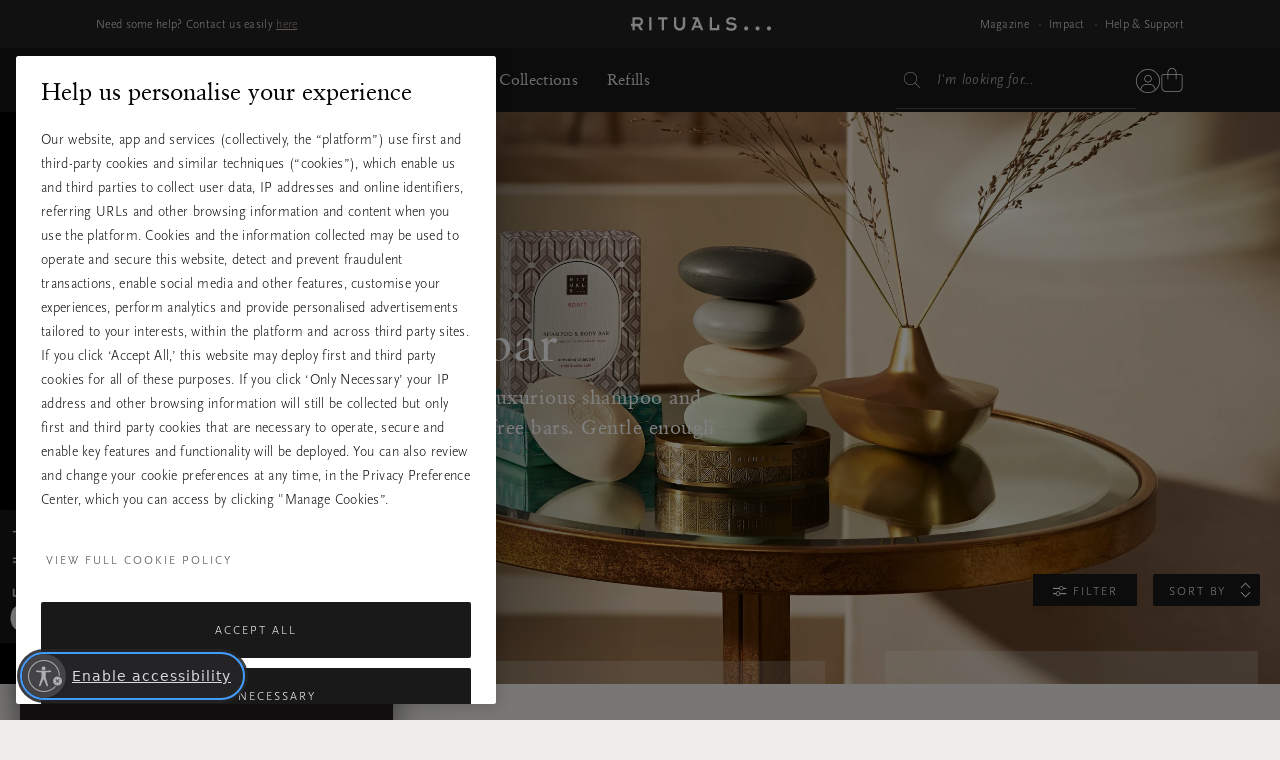

--- FILE ---
content_type: text/javascript
request_url: https://www.rituals.com/on/demandware.static/Sites-US-Site/-/en_US/v1768977217337/js/vendor-polyfill.bundle.js
body_size: 68479
content:
"use strict";

function _typeof(o) { "@babel/helpers - typeof"; return _typeof = "function" == typeof Symbol && "symbol" == typeof Symbol.iterator ? function (o) { return typeof o; } : function (o) { return o && "function" == typeof Symbol && o.constructor === Symbol && o !== Symbol.prototype ? "symbol" : typeof o; }, _typeof(o); }
(function () {
  function r(e, n, t) {
    function o(i, f) {
      if (!n[i]) {
        if (!e[i]) {
          var c = "function" == typeof require && require;
          if (!f && c) return c(i, !0);
          if (u) return u(i, !0);
          var a = new Error("Cannot find module '" + i + "'");
          throw a.code = "MODULE_NOT_FOUND", a;
        }
        var p = n[i] = {
          exports: {}
        };
        e[i][0].call(p.exports, function (r) {
          var n = e[i][1][r];
          return o(n || r);
        }, p, p.exports, r, e, n, t);
      }
      return n[i].exports;
    }
    for (var u = "function" == typeof require && require, i = 0; i < t.length; i++) o(t[i]);
    return o;
  }
  return r;
})()({
  1: [function (require, module, exports) {
    "use strict";

    require("./noConflict");
    var _global = _interopRequireDefault(require("core-js/library/fn/global"));
    function _interopRequireDefault(obj) {
      return obj && obj.__esModule ? obj : {
        "default": obj
      };
    }
    if (_global["default"]._babelPolyfill && typeof console !== "undefined" && console.warn) {
      console.warn("@babel/polyfill is loaded more than once on this page. This is probably not desirable/intended " + "and may have consequences if different versions of the polyfills are applied sequentially. " + "If you do need to load the polyfill more than once, use @babel/polyfill/noConflict " + "instead to bypass the warning.");
    }
    _global["default"]._babelPolyfill = true;
  }, {
    "./noConflict": 2,
    "core-js/library/fn/global": 15
  }],
  2: [function (require, module, exports) {
    "use strict";

    require("core-js/es6");
    require("core-js/fn/array/includes");
    require("core-js/fn/array/flat-map");
    require("core-js/fn/string/pad-start");
    require("core-js/fn/string/pad-end");
    require("core-js/fn/string/trim-start");
    require("core-js/fn/string/trim-end");
    require("core-js/fn/symbol/async-iterator");
    require("core-js/fn/object/get-own-property-descriptors");
    require("core-js/fn/object/values");
    require("core-js/fn/object/entries");
    require("core-js/fn/promise/finally");
    require("core-js/web");
    require("regenerator-runtime/runtime");
  }, {
    "core-js/es6": 3,
    "core-js/fn/array/flat-map": 4,
    "core-js/fn/array/includes": 5,
    "core-js/fn/object/entries": 6,
    "core-js/fn/object/get-own-property-descriptors": 7,
    "core-js/fn/object/values": 8,
    "core-js/fn/promise/finally": 9,
    "core-js/fn/string/pad-end": 10,
    "core-js/fn/string/pad-start": 11,
    "core-js/fn/string/trim-end": 12,
    "core-js/fn/string/trim-start": 13,
    "core-js/fn/symbol/async-iterator": 14,
    "core-js/web": 306,
    "regenerator-runtime/runtime": 308
  }],
  3: [function (require, module, exports) {
    require('../modules/es6.symbol');
    require('../modules/es6.object.create');
    require('../modules/es6.object.define-property');
    require('../modules/es6.object.define-properties');
    require('../modules/es6.object.get-own-property-descriptor');
    require('../modules/es6.object.get-prototype-of');
    require('../modules/es6.object.keys');
    require('../modules/es6.object.get-own-property-names');
    require('../modules/es6.object.freeze');
    require('../modules/es6.object.seal');
    require('../modules/es6.object.prevent-extensions');
    require('../modules/es6.object.is-frozen');
    require('../modules/es6.object.is-sealed');
    require('../modules/es6.object.is-extensible');
    require('../modules/es6.object.assign');
    require('../modules/es6.object.is');
    require('../modules/es6.object.set-prototype-of');
    require('../modules/es6.object.to-string');
    require('../modules/es6.function.bind');
    require('../modules/es6.function.name');
    require('../modules/es6.function.has-instance');
    require('../modules/es6.parse-int');
    require('../modules/es6.parse-float');
    require('../modules/es6.number.constructor');
    require('../modules/es6.number.to-fixed');
    require('../modules/es6.number.to-precision');
    require('../modules/es6.number.epsilon');
    require('../modules/es6.number.is-finite');
    require('../modules/es6.number.is-integer');
    require('../modules/es6.number.is-nan');
    require('../modules/es6.number.is-safe-integer');
    require('../modules/es6.number.max-safe-integer');
    require('../modules/es6.number.min-safe-integer');
    require('../modules/es6.number.parse-float');
    require('../modules/es6.number.parse-int');
    require('../modules/es6.math.acosh');
    require('../modules/es6.math.asinh');
    require('../modules/es6.math.atanh');
    require('../modules/es6.math.cbrt');
    require('../modules/es6.math.clz32');
    require('../modules/es6.math.cosh');
    require('../modules/es6.math.expm1');
    require('../modules/es6.math.fround');
    require('../modules/es6.math.hypot');
    require('../modules/es6.math.imul');
    require('../modules/es6.math.log10');
    require('../modules/es6.math.log1p');
    require('../modules/es6.math.log2');
    require('../modules/es6.math.sign');
    require('../modules/es6.math.sinh');
    require('../modules/es6.math.tanh');
    require('../modules/es6.math.trunc');
    require('../modules/es6.string.from-code-point');
    require('../modules/es6.string.raw');
    require('../modules/es6.string.trim');
    require('../modules/es6.string.iterator');
    require('../modules/es6.string.code-point-at');
    require('../modules/es6.string.ends-with');
    require('../modules/es6.string.includes');
    require('../modules/es6.string.repeat');
    require('../modules/es6.string.starts-with');
    require('../modules/es6.string.anchor');
    require('../modules/es6.string.big');
    require('../modules/es6.string.blink');
    require('../modules/es6.string.bold');
    require('../modules/es6.string.fixed');
    require('../modules/es6.string.fontcolor');
    require('../modules/es6.string.fontsize');
    require('../modules/es6.string.italics');
    require('../modules/es6.string.link');
    require('../modules/es6.string.small');
    require('../modules/es6.string.strike');
    require('../modules/es6.string.sub');
    require('../modules/es6.string.sup');
    require('../modules/es6.date.now');
    require('../modules/es6.date.to-json');
    require('../modules/es6.date.to-iso-string');
    require('../modules/es6.date.to-string');
    require('../modules/es6.date.to-primitive');
    require('../modules/es6.array.is-array');
    require('../modules/es6.array.from');
    require('../modules/es6.array.of');
    require('../modules/es6.array.join');
    require('../modules/es6.array.slice');
    require('../modules/es6.array.sort');
    require('../modules/es6.array.for-each');
    require('../modules/es6.array.map');
    require('../modules/es6.array.filter');
    require('../modules/es6.array.some');
    require('../modules/es6.array.every');
    require('../modules/es6.array.reduce');
    require('../modules/es6.array.reduce-right');
    require('../modules/es6.array.index-of');
    require('../modules/es6.array.last-index-of');
    require('../modules/es6.array.copy-within');
    require('../modules/es6.array.fill');
    require('../modules/es6.array.find');
    require('../modules/es6.array.find-index');
    require('../modules/es6.array.species');
    require('../modules/es6.array.iterator');
    require('../modules/es6.regexp.constructor');
    require('../modules/es6.regexp.exec');
    require('../modules/es6.regexp.to-string');
    require('../modules/es6.regexp.flags');
    require('../modules/es6.regexp.match');
    require('../modules/es6.regexp.replace');
    require('../modules/es6.regexp.search');
    require('../modules/es6.regexp.split');
    require('../modules/es6.promise');
    require('../modules/es6.map');
    require('../modules/es6.set');
    require('../modules/es6.weak-map');
    require('../modules/es6.weak-set');
    require('../modules/es6.typed.array-buffer');
    require('../modules/es6.typed.data-view');
    require('../modules/es6.typed.int8-array');
    require('../modules/es6.typed.uint8-array');
    require('../modules/es6.typed.uint8-clamped-array');
    require('../modules/es6.typed.int16-array');
    require('../modules/es6.typed.uint16-array');
    require('../modules/es6.typed.int32-array');
    require('../modules/es6.typed.uint32-array');
    require('../modules/es6.typed.float32-array');
    require('../modules/es6.typed.float64-array');
    require('../modules/es6.reflect.apply');
    require('../modules/es6.reflect.construct');
    require('../modules/es6.reflect.define-property');
    require('../modules/es6.reflect.delete-property');
    require('../modules/es6.reflect.enumerate');
    require('../modules/es6.reflect.get');
    require('../modules/es6.reflect.get-own-property-descriptor');
    require('../modules/es6.reflect.get-prototype-of');
    require('../modules/es6.reflect.has');
    require('../modules/es6.reflect.is-extensible');
    require('../modules/es6.reflect.own-keys');
    require('../modules/es6.reflect.prevent-extensions');
    require('../modules/es6.reflect.set');
    require('../modules/es6.reflect.set-prototype-of');
    module.exports = require('../modules/_core');
  }, {
    "../modules/_core": 52,
    "../modules/es6.array.copy-within": 154,
    "../modules/es6.array.every": 155,
    "../modules/es6.array.fill": 156,
    "../modules/es6.array.filter": 157,
    "../modules/es6.array.find": 159,
    "../modules/es6.array.find-index": 158,
    "../modules/es6.array.for-each": 160,
    "../modules/es6.array.from": 161,
    "../modules/es6.array.index-of": 162,
    "../modules/es6.array.is-array": 163,
    "../modules/es6.array.iterator": 164,
    "../modules/es6.array.join": 165,
    "../modules/es6.array.last-index-of": 166,
    "../modules/es6.array.map": 167,
    "../modules/es6.array.of": 168,
    "../modules/es6.array.reduce": 170,
    "../modules/es6.array.reduce-right": 169,
    "../modules/es6.array.slice": 171,
    "../modules/es6.array.some": 172,
    "../modules/es6.array.sort": 173,
    "../modules/es6.array.species": 174,
    "../modules/es6.date.now": 175,
    "../modules/es6.date.to-iso-string": 176,
    "../modules/es6.date.to-json": 177,
    "../modules/es6.date.to-primitive": 178,
    "../modules/es6.date.to-string": 179,
    "../modules/es6.function.bind": 180,
    "../modules/es6.function.has-instance": 181,
    "../modules/es6.function.name": 182,
    "../modules/es6.map": 183,
    "../modules/es6.math.acosh": 184,
    "../modules/es6.math.asinh": 185,
    "../modules/es6.math.atanh": 186,
    "../modules/es6.math.cbrt": 187,
    "../modules/es6.math.clz32": 188,
    "../modules/es6.math.cosh": 189,
    "../modules/es6.math.expm1": 190,
    "../modules/es6.math.fround": 191,
    "../modules/es6.math.hypot": 192,
    "../modules/es6.math.imul": 193,
    "../modules/es6.math.log10": 194,
    "../modules/es6.math.log1p": 195,
    "../modules/es6.math.log2": 196,
    "../modules/es6.math.sign": 197,
    "../modules/es6.math.sinh": 198,
    "../modules/es6.math.tanh": 199,
    "../modules/es6.math.trunc": 200,
    "../modules/es6.number.constructor": 201,
    "../modules/es6.number.epsilon": 202,
    "../modules/es6.number.is-finite": 203,
    "../modules/es6.number.is-integer": 204,
    "../modules/es6.number.is-nan": 205,
    "../modules/es6.number.is-safe-integer": 206,
    "../modules/es6.number.max-safe-integer": 207,
    "../modules/es6.number.min-safe-integer": 208,
    "../modules/es6.number.parse-float": 209,
    "../modules/es6.number.parse-int": 210,
    "../modules/es6.number.to-fixed": 211,
    "../modules/es6.number.to-precision": 212,
    "../modules/es6.object.assign": 213,
    "../modules/es6.object.create": 214,
    "../modules/es6.object.define-properties": 215,
    "../modules/es6.object.define-property": 216,
    "../modules/es6.object.freeze": 217,
    "../modules/es6.object.get-own-property-descriptor": 218,
    "../modules/es6.object.get-own-property-names": 219,
    "../modules/es6.object.get-prototype-of": 220,
    "../modules/es6.object.is": 224,
    "../modules/es6.object.is-extensible": 221,
    "../modules/es6.object.is-frozen": 222,
    "../modules/es6.object.is-sealed": 223,
    "../modules/es6.object.keys": 225,
    "../modules/es6.object.prevent-extensions": 226,
    "../modules/es6.object.seal": 227,
    "../modules/es6.object.set-prototype-of": 228,
    "../modules/es6.object.to-string": 229,
    "../modules/es6.parse-float": 230,
    "../modules/es6.parse-int": 231,
    "../modules/es6.promise": 232,
    "../modules/es6.reflect.apply": 233,
    "../modules/es6.reflect.construct": 234,
    "../modules/es6.reflect.define-property": 235,
    "../modules/es6.reflect.delete-property": 236,
    "../modules/es6.reflect.enumerate": 237,
    "../modules/es6.reflect.get": 240,
    "../modules/es6.reflect.get-own-property-descriptor": 238,
    "../modules/es6.reflect.get-prototype-of": 239,
    "../modules/es6.reflect.has": 241,
    "../modules/es6.reflect.is-extensible": 242,
    "../modules/es6.reflect.own-keys": 243,
    "../modules/es6.reflect.prevent-extensions": 244,
    "../modules/es6.reflect.set": 246,
    "../modules/es6.reflect.set-prototype-of": 245,
    "../modules/es6.regexp.constructor": 247,
    "../modules/es6.regexp.exec": 248,
    "../modules/es6.regexp.flags": 249,
    "../modules/es6.regexp.match": 250,
    "../modules/es6.regexp.replace": 251,
    "../modules/es6.regexp.search": 252,
    "../modules/es6.regexp.split": 253,
    "../modules/es6.regexp.to-string": 254,
    "../modules/es6.set": 255,
    "../modules/es6.string.anchor": 256,
    "../modules/es6.string.big": 257,
    "../modules/es6.string.blink": 258,
    "../modules/es6.string.bold": 259,
    "../modules/es6.string.code-point-at": 260,
    "../modules/es6.string.ends-with": 261,
    "../modules/es6.string.fixed": 262,
    "../modules/es6.string.fontcolor": 263,
    "../modules/es6.string.fontsize": 264,
    "../modules/es6.string.from-code-point": 265,
    "../modules/es6.string.includes": 266,
    "../modules/es6.string.italics": 267,
    "../modules/es6.string.iterator": 268,
    "../modules/es6.string.link": 269,
    "../modules/es6.string.raw": 270,
    "../modules/es6.string.repeat": 271,
    "../modules/es6.string.small": 272,
    "../modules/es6.string.starts-with": 273,
    "../modules/es6.string.strike": 274,
    "../modules/es6.string.sub": 275,
    "../modules/es6.string.sup": 276,
    "../modules/es6.string.trim": 277,
    "../modules/es6.symbol": 278,
    "../modules/es6.typed.array-buffer": 279,
    "../modules/es6.typed.data-view": 280,
    "../modules/es6.typed.float32-array": 281,
    "../modules/es6.typed.float64-array": 282,
    "../modules/es6.typed.int16-array": 283,
    "../modules/es6.typed.int32-array": 284,
    "../modules/es6.typed.int8-array": 285,
    "../modules/es6.typed.uint16-array": 286,
    "../modules/es6.typed.uint32-array": 287,
    "../modules/es6.typed.uint8-array": 288,
    "../modules/es6.typed.uint8-clamped-array": 289,
    "../modules/es6.weak-map": 290,
    "../modules/es6.weak-set": 291
  }],
  4: [function (require, module, exports) {
    require('../../modules/es7.array.flat-map');
    module.exports = require('../../modules/_core').Array.flatMap;
  }, {
    "../../modules/_core": 52,
    "../../modules/es7.array.flat-map": 292
  }],
  5: [function (require, module, exports) {
    require('../../modules/es7.array.includes');
    module.exports = require('../../modules/_core').Array.includes;
  }, {
    "../../modules/_core": 52,
    "../../modules/es7.array.includes": 293
  }],
  6: [function (require, module, exports) {
    require('../../modules/es7.object.entries');
    module.exports = require('../../modules/_core').Object.entries;
  }, {
    "../../modules/_core": 52,
    "../../modules/es7.object.entries": 294
  }],
  7: [function (require, module, exports) {
    require('../../modules/es7.object.get-own-property-descriptors');
    module.exports = require('../../modules/_core').Object.getOwnPropertyDescriptors;
  }, {
    "../../modules/_core": 52,
    "../../modules/es7.object.get-own-property-descriptors": 295
  }],
  8: [function (require, module, exports) {
    require('../../modules/es7.object.values');
    module.exports = require('../../modules/_core').Object.values;
  }, {
    "../../modules/_core": 52,
    "../../modules/es7.object.values": 296
  }],
  9: [function (require, module, exports) {
    'use strict';

    require('../../modules/es6.promise');
    require('../../modules/es7.promise.finally');
    module.exports = require('../../modules/_core').Promise['finally'];
  }, {
    "../../modules/_core": 52,
    "../../modules/es6.promise": 232,
    "../../modules/es7.promise.finally": 297
  }],
  10: [function (require, module, exports) {
    require('../../modules/es7.string.pad-end');
    module.exports = require('../../modules/_core').String.padEnd;
  }, {
    "../../modules/_core": 52,
    "../../modules/es7.string.pad-end": 298
  }],
  11: [function (require, module, exports) {
    require('../../modules/es7.string.pad-start');
    module.exports = require('../../modules/_core').String.padStart;
  }, {
    "../../modules/_core": 52,
    "../../modules/es7.string.pad-start": 299
  }],
  12: [function (require, module, exports) {
    require('../../modules/es7.string.trim-right');
    module.exports = require('../../modules/_core').String.trimRight;
  }, {
    "../../modules/_core": 52,
    "../../modules/es7.string.trim-right": 301
  }],
  13: [function (require, module, exports) {
    require('../../modules/es7.string.trim-left');
    module.exports = require('../../modules/_core').String.trimLeft;
  }, {
    "../../modules/_core": 52,
    "../../modules/es7.string.trim-left": 300
  }],
  14: [function (require, module, exports) {
    require('../../modules/es7.symbol.async-iterator');
    module.exports = require('../../modules/_wks-ext').f('asyncIterator');
  }, {
    "../../modules/_wks-ext": 151,
    "../../modules/es7.symbol.async-iterator": 302
  }],
  15: [function (require, module, exports) {
    require('../modules/es7.global');
    module.exports = require('../modules/_core').global;
  }, {
    "../modules/_core": 18,
    "../modules/es7.global": 32
  }],
  16: [function (require, module, exports) {
    module.exports = function (it) {
      if (typeof it != 'function') throw TypeError(it + ' is not a function!');
      return it;
    };
  }, {}],
  17: [function (require, module, exports) {
    var isObject = require('./_is-object');
    module.exports = function (it) {
      if (!isObject(it)) throw TypeError(it + ' is not an object!');
      return it;
    };
  }, {
    "./_is-object": 28
  }],
  18: [function (require, module, exports) {
    var core = module.exports = {
      version: '2.6.12'
    };
    if (typeof __e == 'number') __e = core; // eslint-disable-line no-undef
  }, {}],
  19: [function (require, module, exports) {
    // optional / simple context binding
    var aFunction = require('./_a-function');
    module.exports = function (fn, that, length) {
      aFunction(fn);
      if (that === undefined) return fn;
      switch (length) {
        case 1:
          return function (a) {
            return fn.call(that, a);
          };
        case 2:
          return function (a, b) {
            return fn.call(that, a, b);
          };
        case 3:
          return function (a, b, c) {
            return fn.call(that, a, b, c);
          };
      }
      return function /* ...args */
      () {
        return fn.apply(that, arguments);
      };
    };
  }, {
    "./_a-function": 16
  }],
  20: [function (require, module, exports) {
    // Thank's IE8 for his funny defineProperty
    module.exports = !require('./_fails')(function () {
      return Object.defineProperty({}, 'a', {
        get: function get() {
          return 7;
        }
      }).a != 7;
    });
  }, {
    "./_fails": 23
  }],
  21: [function (require, module, exports) {
    var isObject = require('./_is-object');
    var document = require('./_global').document;
    // typeof document.createElement is 'object' in old IE
    var is = isObject(document) && isObject(document.createElement);
    module.exports = function (it) {
      return is ? document.createElement(it) : {};
    };
  }, {
    "./_global": 24,
    "./_is-object": 28
  }],
  22: [function (require, module, exports) {
    var global = require('./_global');
    var core = require('./_core');
    var ctx = require('./_ctx');
    var hide = require('./_hide');
    var has = require('./_has');
    var PROTOTYPE = 'prototype';
    var $export = function $export(type, name, source) {
      var IS_FORCED = type & $export.F;
      var IS_GLOBAL = type & $export.G;
      var IS_STATIC = type & $export.S;
      var IS_PROTO = type & $export.P;
      var IS_BIND = type & $export.B;
      var IS_WRAP = type & $export.W;
      var exports = IS_GLOBAL ? core : core[name] || (core[name] = {});
      var expProto = exports[PROTOTYPE];
      var target = IS_GLOBAL ? global : IS_STATIC ? global[name] : (global[name] || {})[PROTOTYPE];
      var key, own, out;
      if (IS_GLOBAL) source = name;
      for (key in source) {
        // contains in native
        own = !IS_FORCED && target && target[key] !== undefined;
        if (own && has(exports, key)) continue;
        // export native or passed
        out = own ? target[key] : source[key];
        // prevent global pollution for namespaces
        exports[key] = IS_GLOBAL && typeof target[key] != 'function' ? source[key]
        // bind timers to global for call from export context
        : IS_BIND && own ? ctx(out, global)
        // wrap global constructors for prevent change them in library
        : IS_WRAP && target[key] == out ? function (C) {
          var F = function F(a, b, c) {
            if (this instanceof C) {
              switch (arguments.length) {
                case 0:
                  return new C();
                case 1:
                  return new C(a);
                case 2:
                  return new C(a, b);
              }
              return new C(a, b, c);
            }
            return C.apply(this, arguments);
          };
          F[PROTOTYPE] = C[PROTOTYPE];
          return F;
          // make static versions for prototype methods
        }(out) : IS_PROTO && typeof out == 'function' ? ctx(Function.call, out) : out;
        // export proto methods to core.%CONSTRUCTOR%.methods.%NAME%
        if (IS_PROTO) {
          (exports.virtual || (exports.virtual = {}))[key] = out;
          // export proto methods to core.%CONSTRUCTOR%.prototype.%NAME%
          if (type & $export.R && expProto && !expProto[key]) hide(expProto, key, out);
        }
      }
    };
    // type bitmap
    $export.F = 1; // forced
    $export.G = 2; // global
    $export.S = 4; // static
    $export.P = 8; // proto
    $export.B = 16; // bind
    $export.W = 32; // wrap
    $export.U = 64; // safe
    $export.R = 128; // real proto method for `library`
    module.exports = $export;
  }, {
    "./_core": 18,
    "./_ctx": 19,
    "./_global": 24,
    "./_has": 25,
    "./_hide": 26
  }],
  23: [function (require, module, exports) {
    module.exports = function (exec) {
      try {
        return !!exec();
      } catch (e) {
        return true;
      }
    };
  }, {}],
  24: [function (require, module, exports) {
    // https://github.com/zloirock/core-js/issues/86#issuecomment-115759028
    var global = module.exports = typeof window != 'undefined' && window.Math == Math ? window : typeof self != 'undefined' && self.Math == Math ? self
    // eslint-disable-next-line no-new-func
    : Function('return this')();
    if (typeof __g == 'number') __g = global; // eslint-disable-line no-undef
  }, {}],
  25: [function (require, module, exports) {
    var hasOwnProperty = {}.hasOwnProperty;
    module.exports = function (it, key) {
      return hasOwnProperty.call(it, key);
    };
  }, {}],
  26: [function (require, module, exports) {
    var dP = require('./_object-dp');
    var createDesc = require('./_property-desc');
    module.exports = require('./_descriptors') ? function (object, key, value) {
      return dP.f(object, key, createDesc(1, value));
    } : function (object, key, value) {
      object[key] = value;
      return object;
    };
  }, {
    "./_descriptors": 20,
    "./_object-dp": 29,
    "./_property-desc": 30
  }],
  27: [function (require, module, exports) {
    module.exports = !require('./_descriptors') && !require('./_fails')(function () {
      return Object.defineProperty(require('./_dom-create')('div'), 'a', {
        get: function get() {
          return 7;
        }
      }).a != 7;
    });
  }, {
    "./_descriptors": 20,
    "./_dom-create": 21,
    "./_fails": 23
  }],
  28: [function (require, module, exports) {
    module.exports = function (it) {
      return _typeof(it) === 'object' ? it !== null : typeof it === 'function';
    };
  }, {}],
  29: [function (require, module, exports) {
    var anObject = require('./_an-object');
    var IE8_DOM_DEFINE = require('./_ie8-dom-define');
    var toPrimitive = require('./_to-primitive');
    var dP = Object.defineProperty;
    exports.f = require('./_descriptors') ? Object.defineProperty : function defineProperty(O, P, Attributes) {
      anObject(O);
      P = toPrimitive(P, true);
      anObject(Attributes);
      if (IE8_DOM_DEFINE) try {
        return dP(O, P, Attributes);
      } catch (e) {/* empty */}
      if ('get' in Attributes || 'set' in Attributes) throw TypeError('Accessors not supported!');
      if ('value' in Attributes) O[P] = Attributes.value;
      return O;
    };
  }, {
    "./_an-object": 17,
    "./_descriptors": 20,
    "./_ie8-dom-define": 27,
    "./_to-primitive": 31
  }],
  30: [function (require, module, exports) {
    module.exports = function (bitmap, value) {
      return {
        enumerable: !(bitmap & 1),
        configurable: !(bitmap & 2),
        writable: !(bitmap & 4),
        value: value
      };
    };
  }, {}],
  31: [function (require, module, exports) {
    // 7.1.1 ToPrimitive(input [, PreferredType])
    var isObject = require('./_is-object');
    // instead of the ES6 spec version, we didn't implement @@toPrimitive case
    // and the second argument - flag - preferred type is a string
    module.exports = function (it, S) {
      if (!isObject(it)) return it;
      var fn, val;
      if (S && typeof (fn = it.toString) == 'function' && !isObject(val = fn.call(it))) return val;
      if (typeof (fn = it.valueOf) == 'function' && !isObject(val = fn.call(it))) return val;
      if (!S && typeof (fn = it.toString) == 'function' && !isObject(val = fn.call(it))) return val;
      throw TypeError("Can't convert object to primitive value");
    };
  }, {
    "./_is-object": 28
  }],
  32: [function (require, module, exports) {
    // https://github.com/tc39/proposal-global
    var $export = require('./_export');
    $export($export.G, {
      global: require('./_global')
    });
  }, {
    "./_export": 22,
    "./_global": 24
  }],
  33: [function (require, module, exports) {
    arguments[4][16][0].apply(exports, arguments);
  }, {
    "dup": 16
  }],
  34: [function (require, module, exports) {
    var cof = require('./_cof');
    module.exports = function (it, msg) {
      if (typeof it != 'number' && cof(it) != 'Number') throw TypeError(msg);
      return +it;
    };
  }, {
    "./_cof": 48
  }],
  35: [function (require, module, exports) {
    // 22.1.3.31 Array.prototype[@@unscopables]
    var UNSCOPABLES = require('./_wks')('unscopables');
    var ArrayProto = Array.prototype;
    if (ArrayProto[UNSCOPABLES] == undefined) require('./_hide')(ArrayProto, UNSCOPABLES, {});
    module.exports = function (key) {
      ArrayProto[UNSCOPABLES][key] = true;
    };
  }, {
    "./_hide": 72,
    "./_wks": 152
  }],
  36: [function (require, module, exports) {
    'use strict';

    var at = require('./_string-at')(true);

    // `AdvanceStringIndex` abstract operation
    // https://tc39.github.io/ecma262/#sec-advancestringindex
    module.exports = function (S, index, unicode) {
      return index + (unicode ? at(S, index).length : 1);
    };
  }, {
    "./_string-at": 129
  }],
  37: [function (require, module, exports) {
    module.exports = function (it, Constructor, name, forbiddenField) {
      if (!(it instanceof Constructor) || forbiddenField !== undefined && forbiddenField in it) {
        throw TypeError(name + ': incorrect invocation!');
      }
      return it;
    };
  }, {}],
  38: [function (require, module, exports) {
    arguments[4][17][0].apply(exports, arguments);
  }, {
    "./_is-object": 81,
    "dup": 17
  }],
  39: [function (require, module, exports) {
    // 22.1.3.3 Array.prototype.copyWithin(target, start, end = this.length)
    'use strict';

    var toObject = require('./_to-object');
    var toAbsoluteIndex = require('./_to-absolute-index');
    var toLength = require('./_to-length');
    module.exports = [].copyWithin || function copyWithin(target /* = 0 */, start /* = 0, end = @length */) {
      var O = toObject(this);
      var len = toLength(O.length);
      var to = toAbsoluteIndex(target, len);
      var from = toAbsoluteIndex(start, len);
      var end = arguments.length > 2 ? arguments[2] : undefined;
      var count = Math.min((end === undefined ? len : toAbsoluteIndex(end, len)) - from, len - to);
      var inc = 1;
      if (from < to && to < from + count) {
        inc = -1;
        from += count - 1;
        to += count - 1;
      }
      while (count-- > 0) {
        if (from in O) O[to] = O[from];else delete O[to];
        to += inc;
        from += inc;
      }
      return O;
    };
  }, {
    "./_to-absolute-index": 137,
    "./_to-length": 141,
    "./_to-object": 142
  }],
  40: [function (require, module, exports) {
    // 22.1.3.6 Array.prototype.fill(value, start = 0, end = this.length)
    'use strict';

    var toObject = require('./_to-object');
    var toAbsoluteIndex = require('./_to-absolute-index');
    var toLength = require('./_to-length');
    module.exports = function fill(value /* , start = 0, end = @length */) {
      var O = toObject(this);
      var length = toLength(O.length);
      var aLen = arguments.length;
      var index = toAbsoluteIndex(aLen > 1 ? arguments[1] : undefined, length);
      var end = aLen > 2 ? arguments[2] : undefined;
      var endPos = end === undefined ? length : toAbsoluteIndex(end, length);
      while (endPos > index) O[index++] = value;
      return O;
    };
  }, {
    "./_to-absolute-index": 137,
    "./_to-length": 141,
    "./_to-object": 142
  }],
  41: [function (require, module, exports) {
    // false -> Array#indexOf
    // true  -> Array#includes
    var toIObject = require('./_to-iobject');
    var toLength = require('./_to-length');
    var toAbsoluteIndex = require('./_to-absolute-index');
    module.exports = function (IS_INCLUDES) {
      return function ($this, el, fromIndex) {
        var O = toIObject($this);
        var length = toLength(O.length);
        var index = toAbsoluteIndex(fromIndex, length);
        var value;
        // Array#includes uses SameValueZero equality algorithm
        // eslint-disable-next-line no-self-compare
        if (IS_INCLUDES && el != el) while (length > index) {
          value = O[index++];
          // eslint-disable-next-line no-self-compare
          if (value != value) return true;
          // Array#indexOf ignores holes, Array#includes - not
        } else for (; length > index; index++) if (IS_INCLUDES || index in O) {
          if (O[index] === el) return IS_INCLUDES || index || 0;
        }
        return !IS_INCLUDES && -1;
      };
    };
  }, {
    "./_to-absolute-index": 137,
    "./_to-iobject": 140,
    "./_to-length": 141
  }],
  42: [function (require, module, exports) {
    // 0 -> Array#forEach
    // 1 -> Array#map
    // 2 -> Array#filter
    // 3 -> Array#some
    // 4 -> Array#every
    // 5 -> Array#find
    // 6 -> Array#findIndex
    var ctx = require('./_ctx');
    var IObject = require('./_iobject');
    var toObject = require('./_to-object');
    var toLength = require('./_to-length');
    var asc = require('./_array-species-create');
    module.exports = function (TYPE, $create) {
      var IS_MAP = TYPE == 1;
      var IS_FILTER = TYPE == 2;
      var IS_SOME = TYPE == 3;
      var IS_EVERY = TYPE == 4;
      var IS_FIND_INDEX = TYPE == 6;
      var NO_HOLES = TYPE == 5 || IS_FIND_INDEX;
      var create = $create || asc;
      return function ($this, callbackfn, that) {
        var O = toObject($this);
        var self = IObject(O);
        var f = ctx(callbackfn, that, 3);
        var length = toLength(self.length);
        var index = 0;
        var result = IS_MAP ? create($this, length) : IS_FILTER ? create($this, 0) : undefined;
        var val, res;
        for (; length > index; index++) if (NO_HOLES || index in self) {
          val = self[index];
          res = f(val, index, O);
          if (TYPE) {
            if (IS_MAP) result[index] = res; // map
            else if (res) switch (TYPE) {
              case 3:
                return true;
              // some
              case 5:
                return val;
              // find
              case 6:
                return index;
              // findIndex
              case 2:
                result.push(val);
              // filter
            } else if (IS_EVERY) return false; // every
          }
        }
        return IS_FIND_INDEX ? -1 : IS_SOME || IS_EVERY ? IS_EVERY : result;
      };
    };
  }, {
    "./_array-species-create": 45,
    "./_ctx": 54,
    "./_iobject": 77,
    "./_to-length": 141,
    "./_to-object": 142
  }],
  43: [function (require, module, exports) {
    var aFunction = require('./_a-function');
    var toObject = require('./_to-object');
    var IObject = require('./_iobject');
    var toLength = require('./_to-length');
    module.exports = function (that, callbackfn, aLen, memo, isRight) {
      aFunction(callbackfn);
      var O = toObject(that);
      var self = IObject(O);
      var length = toLength(O.length);
      var index = isRight ? length - 1 : 0;
      var i = isRight ? -1 : 1;
      if (aLen < 2) for (;;) {
        if (index in self) {
          memo = self[index];
          index += i;
          break;
        }
        index += i;
        if (isRight ? index < 0 : length <= index) {
          throw TypeError('Reduce of empty array with no initial value');
        }
      }
      for (; isRight ? index >= 0 : length > index; index += i) if (index in self) {
        memo = callbackfn(memo, self[index], index, O);
      }
      return memo;
    };
  }, {
    "./_a-function": 33,
    "./_iobject": 77,
    "./_to-length": 141,
    "./_to-object": 142
  }],
  44: [function (require, module, exports) {
    var isObject = require('./_is-object');
    var isArray = require('./_is-array');
    var SPECIES = require('./_wks')('species');
    module.exports = function (original) {
      var C;
      if (isArray(original)) {
        C = original.constructor;
        // cross-realm fallback
        if (typeof C == 'function' && (C === Array || isArray(C.prototype))) C = undefined;
        if (isObject(C)) {
          C = C[SPECIES];
          if (C === null) C = undefined;
        }
      }
      return C === undefined ? Array : C;
    };
  }, {
    "./_is-array": 79,
    "./_is-object": 81,
    "./_wks": 152
  }],
  45: [function (require, module, exports) {
    // 9.4.2.3 ArraySpeciesCreate(originalArray, length)
    var speciesConstructor = require('./_array-species-constructor');
    module.exports = function (original, length) {
      return new (speciesConstructor(original))(length);
    };
  }, {
    "./_array-species-constructor": 44
  }],
  46: [function (require, module, exports) {
    'use strict';

    var aFunction = require('./_a-function');
    var isObject = require('./_is-object');
    var invoke = require('./_invoke');
    var arraySlice = [].slice;
    var factories = {};
    var construct = function construct(F, len, args) {
      if (!(len in factories)) {
        for (var n = [], i = 0; i < len; i++) n[i] = 'a[' + i + ']';
        // eslint-disable-next-line no-new-func
        factories[len] = Function('F,a', 'return new F(' + n.join(',') + ')');
      }
      return factories[len](F, args);
    };
    module.exports = Function.bind || function bind(that /* , ...args */) {
      var fn = aFunction(this);
      var partArgs = arraySlice.call(arguments, 1);
      var bound = function bound( /* args... */
      ) {
        var args = partArgs.concat(arraySlice.call(arguments));
        return this instanceof bound ? construct(fn, args.length, args) : invoke(fn, args, that);
      };
      if (isObject(fn.prototype)) bound.prototype = fn.prototype;
      return bound;
    };
  }, {
    "./_a-function": 33,
    "./_invoke": 76,
    "./_is-object": 81
  }],
  47: [function (require, module, exports) {
    // getting tag from 19.1.3.6 Object.prototype.toString()
    var cof = require('./_cof');
    var TAG = require('./_wks')('toStringTag');
    // ES3 wrong here
    var ARG = cof(function () {
      return arguments;
    }()) == 'Arguments';

    // fallback for IE11 Script Access Denied error
    var tryGet = function tryGet(it, key) {
      try {
        return it[key];
      } catch (e) {/* empty */}
    };
    module.exports = function (it) {
      var O, T, B;
      return it === undefined ? 'Undefined' : it === null ? 'Null'
      // @@toStringTag case
      : typeof (T = tryGet(O = Object(it), TAG)) == 'string' ? T
      // builtinTag case
      : ARG ? cof(O)
      // ES3 arguments fallback
      : (B = cof(O)) == 'Object' && typeof O.callee == 'function' ? 'Arguments' : B;
    };
  }, {
    "./_cof": 48,
    "./_wks": 152
  }],
  48: [function (require, module, exports) {
    var toString = {}.toString;
    module.exports = function (it) {
      return toString.call(it).slice(8, -1);
    };
  }, {}],
  49: [function (require, module, exports) {
    'use strict';

    var dP = require('./_object-dp').f;
    var create = require('./_object-create');
    var redefineAll = require('./_redefine-all');
    var ctx = require('./_ctx');
    var anInstance = require('./_an-instance');
    var forOf = require('./_for-of');
    var $iterDefine = require('./_iter-define');
    var step = require('./_iter-step');
    var setSpecies = require('./_set-species');
    var DESCRIPTORS = require('./_descriptors');
    var fastKey = require('./_meta').fastKey;
    var validate = require('./_validate-collection');
    var SIZE = DESCRIPTORS ? '_s' : 'size';
    var getEntry = function getEntry(that, key) {
      // fast case
      var index = fastKey(key);
      var entry;
      if (index !== 'F') return that._i[index];
      // frozen object case
      for (entry = that._f; entry; entry = entry.n) {
        if (entry.k == key) return entry;
      }
    };
    module.exports = {
      getConstructor: function getConstructor(wrapper, NAME, IS_MAP, ADDER) {
        var C = wrapper(function (that, iterable) {
          anInstance(that, C, NAME, '_i');
          that._t = NAME; // collection type
          that._i = create(null); // index
          that._f = undefined; // first entry
          that._l = undefined; // last entry
          that[SIZE] = 0; // size
          if (iterable != undefined) forOf(iterable, IS_MAP, that[ADDER], that);
        });
        redefineAll(C.prototype, {
          // 23.1.3.1 Map.prototype.clear()
          // 23.2.3.2 Set.prototype.clear()
          clear: function clear() {
            for (var that = validate(this, NAME), data = that._i, entry = that._f; entry; entry = entry.n) {
              entry.r = true;
              if (entry.p) entry.p = entry.p.n = undefined;
              delete data[entry.i];
            }
            that._f = that._l = undefined;
            that[SIZE] = 0;
          },
          // 23.1.3.3 Map.prototype.delete(key)
          // 23.2.3.4 Set.prototype.delete(value)
          'delete': function _delete(key) {
            var that = validate(this, NAME);
            var entry = getEntry(that, key);
            if (entry) {
              var next = entry.n;
              var prev = entry.p;
              delete that._i[entry.i];
              entry.r = true;
              if (prev) prev.n = next;
              if (next) next.p = prev;
              if (that._f == entry) that._f = next;
              if (that._l == entry) that._l = prev;
              that[SIZE]--;
            }
            return !!entry;
          },
          // 23.2.3.6 Set.prototype.forEach(callbackfn, thisArg = undefined)
          // 23.1.3.5 Map.prototype.forEach(callbackfn, thisArg = undefined)
          forEach: function forEach(callbackfn /* , that = undefined */) {
            validate(this, NAME);
            var f = ctx(callbackfn, arguments.length > 1 ? arguments[1] : undefined, 3);
            var entry;
            while (entry = entry ? entry.n : this._f) {
              f(entry.v, entry.k, this);
              // revert to the last existing entry
              while (entry && entry.r) entry = entry.p;
            }
          },
          // 23.1.3.7 Map.prototype.has(key)
          // 23.2.3.7 Set.prototype.has(value)
          has: function has(key) {
            return !!getEntry(validate(this, NAME), key);
          }
        });
        if (DESCRIPTORS) dP(C.prototype, 'size', {
          get: function get() {
            return validate(this, NAME)[SIZE];
          }
        });
        return C;
      },
      def: function def(that, key, value) {
        var entry = getEntry(that, key);
        var prev, index;
        // change existing entry
        if (entry) {
          entry.v = value;
          // create new entry
        } else {
          that._l = entry = {
            i: index = fastKey(key, true),
            // <- index
            k: key,
            // <- key
            v: value,
            // <- value
            p: prev = that._l,
            // <- previous entry
            n: undefined,
            // <- next entry
            r: false // <- removed
          };
          if (!that._f) that._f = entry;
          if (prev) prev.n = entry;
          that[SIZE]++;
          // add to index
          if (index !== 'F') that._i[index] = entry;
        }
        return that;
      },
      getEntry: getEntry,
      setStrong: function setStrong(C, NAME, IS_MAP) {
        // add .keys, .values, .entries, [@@iterator]
        // 23.1.3.4, 23.1.3.8, 23.1.3.11, 23.1.3.12, 23.2.3.5, 23.2.3.8, 23.2.3.10, 23.2.3.11
        $iterDefine(C, NAME, function (iterated, kind) {
          this._t = validate(iterated, NAME); // target
          this._k = kind; // kind
          this._l = undefined; // previous
        }, function () {
          var that = this;
          var kind = that._k;
          var entry = that._l;
          // revert to the last existing entry
          while (entry && entry.r) entry = entry.p;
          // get next entry
          if (!that._t || !(that._l = entry = entry ? entry.n : that._t._f)) {
            // or finish the iteration
            that._t = undefined;
            return step(1);
          }
          // return step by kind
          if (kind == 'keys') return step(0, entry.k);
          if (kind == 'values') return step(0, entry.v);
          return step(0, [entry.k, entry.v]);
        }, IS_MAP ? 'entries' : 'values', !IS_MAP, true);

        // add [@@species], 23.1.2.2, 23.2.2.2
        setSpecies(NAME);
      }
    };
  }, {
    "./_an-instance": 37,
    "./_ctx": 54,
    "./_descriptors": 58,
    "./_for-of": 68,
    "./_iter-define": 85,
    "./_iter-step": 87,
    "./_meta": 94,
    "./_object-create": 98,
    "./_object-dp": 99,
    "./_redefine-all": 117,
    "./_set-species": 123,
    "./_validate-collection": 149
  }],
  50: [function (require, module, exports) {
    'use strict';

    var redefineAll = require('./_redefine-all');
    var getWeak = require('./_meta').getWeak;
    var anObject = require('./_an-object');
    var isObject = require('./_is-object');
    var anInstance = require('./_an-instance');
    var forOf = require('./_for-of');
    var createArrayMethod = require('./_array-methods');
    var $has = require('./_has');
    var validate = require('./_validate-collection');
    var arrayFind = createArrayMethod(5);
    var arrayFindIndex = createArrayMethod(6);
    var id = 0;

    // fallback for uncaught frozen keys
    var uncaughtFrozenStore = function uncaughtFrozenStore(that) {
      return that._l || (that._l = new UncaughtFrozenStore());
    };
    var UncaughtFrozenStore = function UncaughtFrozenStore() {
      this.a = [];
    };
    var findUncaughtFrozen = function findUncaughtFrozen(store, key) {
      return arrayFind(store.a, function (it) {
        return it[0] === key;
      });
    };
    UncaughtFrozenStore.prototype = {
      get: function get(key) {
        var entry = findUncaughtFrozen(this, key);
        if (entry) return entry[1];
      },
      has: function has(key) {
        return !!findUncaughtFrozen(this, key);
      },
      set: function set(key, value) {
        var entry = findUncaughtFrozen(this, key);
        if (entry) entry[1] = value;else this.a.push([key, value]);
      },
      'delete': function _delete(key) {
        var index = arrayFindIndex(this.a, function (it) {
          return it[0] === key;
        });
        if (~index) this.a.splice(index, 1);
        return !!~index;
      }
    };
    module.exports = {
      getConstructor: function getConstructor(wrapper, NAME, IS_MAP, ADDER) {
        var C = wrapper(function (that, iterable) {
          anInstance(that, C, NAME, '_i');
          that._t = NAME; // collection type
          that._i = id++; // collection id
          that._l = undefined; // leak store for uncaught frozen objects
          if (iterable != undefined) forOf(iterable, IS_MAP, that[ADDER], that);
        });
        redefineAll(C.prototype, {
          // 23.3.3.2 WeakMap.prototype.delete(key)
          // 23.4.3.3 WeakSet.prototype.delete(value)
          'delete': function _delete(key) {
            if (!isObject(key)) return false;
            var data = getWeak(key);
            if (data === true) return uncaughtFrozenStore(validate(this, NAME))['delete'](key);
            return data && $has(data, this._i) && delete data[this._i];
          },
          // 23.3.3.4 WeakMap.prototype.has(key)
          // 23.4.3.4 WeakSet.prototype.has(value)
          has: function has(key) {
            if (!isObject(key)) return false;
            var data = getWeak(key);
            if (data === true) return uncaughtFrozenStore(validate(this, NAME)).has(key);
            return data && $has(data, this._i);
          }
        });
        return C;
      },
      def: function def(that, key, value) {
        var data = getWeak(anObject(key), true);
        if (data === true) uncaughtFrozenStore(that).set(key, value);else data[that._i] = value;
        return that;
      },
      ufstore: uncaughtFrozenStore
    };
  }, {
    "./_an-instance": 37,
    "./_an-object": 38,
    "./_array-methods": 42,
    "./_for-of": 68,
    "./_has": 71,
    "./_is-object": 81,
    "./_meta": 94,
    "./_redefine-all": 117,
    "./_validate-collection": 149
  }],
  51: [function (require, module, exports) {
    'use strict';

    var global = require('./_global');
    var $export = require('./_export');
    var redefine = require('./_redefine');
    var redefineAll = require('./_redefine-all');
    var meta = require('./_meta');
    var forOf = require('./_for-of');
    var anInstance = require('./_an-instance');
    var isObject = require('./_is-object');
    var fails = require('./_fails');
    var $iterDetect = require('./_iter-detect');
    var setToStringTag = require('./_set-to-string-tag');
    var inheritIfRequired = require('./_inherit-if-required');
    module.exports = function (NAME, wrapper, methods, common, IS_MAP, IS_WEAK) {
      var Base = global[NAME];
      var C = Base;
      var ADDER = IS_MAP ? 'set' : 'add';
      var proto = C && C.prototype;
      var O = {};
      var fixMethod = function fixMethod(KEY) {
        var fn = proto[KEY];
        redefine(proto, KEY, KEY == 'delete' ? function (a) {
          return IS_WEAK && !isObject(a) ? false : fn.call(this, a === 0 ? 0 : a);
        } : KEY == 'has' ? function has(a) {
          return IS_WEAK && !isObject(a) ? false : fn.call(this, a === 0 ? 0 : a);
        } : KEY == 'get' ? function get(a) {
          return IS_WEAK && !isObject(a) ? undefined : fn.call(this, a === 0 ? 0 : a);
        } : KEY == 'add' ? function add(a) {
          fn.call(this, a === 0 ? 0 : a);
          return this;
        } : function set(a, b) {
          fn.call(this, a === 0 ? 0 : a, b);
          return this;
        });
      };
      if (typeof C != 'function' || !(IS_WEAK || proto.forEach && !fails(function () {
        new C().entries().next();
      }))) {
        // create collection constructor
        C = common.getConstructor(wrapper, NAME, IS_MAP, ADDER);
        redefineAll(C.prototype, methods);
        meta.NEED = true;
      } else {
        var instance = new C();
        // early implementations not supports chaining
        var HASNT_CHAINING = instance[ADDER](IS_WEAK ? {} : -0, 1) != instance;
        // V8 ~  Chromium 40- weak-collections throws on primitives, but should return false
        var THROWS_ON_PRIMITIVES = fails(function () {
          instance.has(1);
        });
        // most early implementations doesn't supports iterables, most modern - not close it correctly
        var ACCEPT_ITERABLES = $iterDetect(function (iter) {
          new C(iter);
        }); // eslint-disable-line no-new
        // for early implementations -0 and +0 not the same
        var BUGGY_ZERO = !IS_WEAK && fails(function () {
          // V8 ~ Chromium 42- fails only with 5+ elements
          var $instance = new C();
          var index = 5;
          while (index--) $instance[ADDER](index, index);
          return !$instance.has(-0);
        });
        if (!ACCEPT_ITERABLES) {
          C = wrapper(function (target, iterable) {
            anInstance(target, C, NAME);
            var that = inheritIfRequired(new Base(), target, C);
            if (iterable != undefined) forOf(iterable, IS_MAP, that[ADDER], that);
            return that;
          });
          C.prototype = proto;
          proto.constructor = C;
        }
        if (THROWS_ON_PRIMITIVES || BUGGY_ZERO) {
          fixMethod('delete');
          fixMethod('has');
          IS_MAP && fixMethod('get');
        }
        if (BUGGY_ZERO || HASNT_CHAINING) fixMethod(ADDER);
        // weak collections should not contains .clear method
        if (IS_WEAK && proto.clear) delete proto.clear;
      }
      setToStringTag(C, NAME);
      O[NAME] = C;
      $export($export.G + $export.W + $export.F * (C != Base), O);
      if (!IS_WEAK) common.setStrong(C, NAME, IS_MAP);
      return C;
    };
  }, {
    "./_an-instance": 37,
    "./_export": 62,
    "./_fails": 64,
    "./_for-of": 68,
    "./_global": 70,
    "./_inherit-if-required": 75,
    "./_is-object": 81,
    "./_iter-detect": 86,
    "./_meta": 94,
    "./_redefine": 118,
    "./_redefine-all": 117,
    "./_set-to-string-tag": 124
  }],
  52: [function (require, module, exports) {
    arguments[4][18][0].apply(exports, arguments);
  }, {
    "dup": 18
  }],
  53: [function (require, module, exports) {
    'use strict';

    var $defineProperty = require('./_object-dp');
    var createDesc = require('./_property-desc');
    module.exports = function (object, index, value) {
      if (index in object) $defineProperty.f(object, index, createDesc(0, value));else object[index] = value;
    };
  }, {
    "./_object-dp": 99,
    "./_property-desc": 116
  }],
  54: [function (require, module, exports) {
    arguments[4][19][0].apply(exports, arguments);
  }, {
    "./_a-function": 33,
    "dup": 19
  }],
  55: [function (require, module, exports) {
    'use strict';

    // 20.3.4.36 / 15.9.5.43 Date.prototype.toISOString()
    var fails = require('./_fails');
    var getTime = Date.prototype.getTime;
    var $toISOString = Date.prototype.toISOString;
    var lz = function lz(num) {
      return num > 9 ? num : '0' + num;
    };

    // PhantomJS / old WebKit has a broken implementations
    module.exports = fails(function () {
      return $toISOString.call(new Date(-5e13 - 1)) != '0385-07-25T07:06:39.999Z';
    }) || !fails(function () {
      $toISOString.call(new Date(NaN));
    }) ? function toISOString() {
      if (!isFinite(getTime.call(this))) throw RangeError('Invalid time value');
      var d = this;
      var y = d.getUTCFullYear();
      var m = d.getUTCMilliseconds();
      var s = y < 0 ? '-' : y > 9999 ? '+' : '';
      return s + ('00000' + Math.abs(y)).slice(s ? -6 : -4) + '-' + lz(d.getUTCMonth() + 1) + '-' + lz(d.getUTCDate()) + 'T' + lz(d.getUTCHours()) + ':' + lz(d.getUTCMinutes()) + ':' + lz(d.getUTCSeconds()) + '.' + (m > 99 ? m : '0' + lz(m)) + 'Z';
    } : $toISOString;
  }, {
    "./_fails": 64
  }],
  56: [function (require, module, exports) {
    'use strict';

    var anObject = require('./_an-object');
    var toPrimitive = require('./_to-primitive');
    var NUMBER = 'number';
    module.exports = function (hint) {
      if (hint !== 'string' && hint !== NUMBER && hint !== 'default') throw TypeError('Incorrect hint');
      return toPrimitive(anObject(this), hint != NUMBER);
    };
  }, {
    "./_an-object": 38,
    "./_to-primitive": 143
  }],
  57: [function (require, module, exports) {
    // 7.2.1 RequireObjectCoercible(argument)
    module.exports = function (it) {
      if (it == undefined) throw TypeError("Can't call method on  " + it);
      return it;
    };
  }, {}],
  58: [function (require, module, exports) {
    arguments[4][20][0].apply(exports, arguments);
  }, {
    "./_fails": 64,
    "dup": 20
  }],
  59: [function (require, module, exports) {
    arguments[4][21][0].apply(exports, arguments);
  }, {
    "./_global": 70,
    "./_is-object": 81,
    "dup": 21
  }],
  60: [function (require, module, exports) {
    // IE 8- don't enum bug keys
    module.exports = 'constructor,hasOwnProperty,isPrototypeOf,propertyIsEnumerable,toLocaleString,toString,valueOf'.split(',');
  }, {}],
  61: [function (require, module, exports) {
    // all enumerable object keys, includes symbols
    var getKeys = require('./_object-keys');
    var gOPS = require('./_object-gops');
    var pIE = require('./_object-pie');
    module.exports = function (it) {
      var result = getKeys(it);
      var getSymbols = gOPS.f;
      if (getSymbols) {
        var symbols = getSymbols(it);
        var isEnum = pIE.f;
        var i = 0;
        var key;
        while (symbols.length > i) if (isEnum.call(it, key = symbols[i++])) result.push(key);
      }
      return result;
    };
  }, {
    "./_object-gops": 104,
    "./_object-keys": 107,
    "./_object-pie": 108
  }],
  62: [function (require, module, exports) {
    var global = require('./_global');
    var core = require('./_core');
    var hide = require('./_hide');
    var redefine = require('./_redefine');
    var ctx = require('./_ctx');
    var PROTOTYPE = 'prototype';
    var $export = function $export(type, name, source) {
      var IS_FORCED = type & $export.F;
      var IS_GLOBAL = type & $export.G;
      var IS_STATIC = type & $export.S;
      var IS_PROTO = type & $export.P;
      var IS_BIND = type & $export.B;
      var target = IS_GLOBAL ? global : IS_STATIC ? global[name] || (global[name] = {}) : (global[name] || {})[PROTOTYPE];
      var exports = IS_GLOBAL ? core : core[name] || (core[name] = {});
      var expProto = exports[PROTOTYPE] || (exports[PROTOTYPE] = {});
      var key, own, out, exp;
      if (IS_GLOBAL) source = name;
      for (key in source) {
        // contains in native
        own = !IS_FORCED && target && target[key] !== undefined;
        // export native or passed
        out = (own ? target : source)[key];
        // bind timers to global for call from export context
        exp = IS_BIND && own ? ctx(out, global) : IS_PROTO && typeof out == 'function' ? ctx(Function.call, out) : out;
        // extend global
        if (target) redefine(target, key, out, type & $export.U);
        // export
        if (exports[key] != out) hide(exports, key, exp);
        if (IS_PROTO && expProto[key] != out) expProto[key] = out;
      }
    };
    global.core = core;
    // type bitmap
    $export.F = 1; // forced
    $export.G = 2; // global
    $export.S = 4; // static
    $export.P = 8; // proto
    $export.B = 16; // bind
    $export.W = 32; // wrap
    $export.U = 64; // safe
    $export.R = 128; // real proto method for `library`
    module.exports = $export;
  }, {
    "./_core": 52,
    "./_ctx": 54,
    "./_global": 70,
    "./_hide": 72,
    "./_redefine": 118
  }],
  63: [function (require, module, exports) {
    var MATCH = require('./_wks')('match');
    module.exports = function (KEY) {
      var re = /./;
      try {
        '/./'[KEY](re);
      } catch (e) {
        try {
          re[MATCH] = false;
          return !'/./'[KEY](re);
        } catch (f) {/* empty */}
      }
      return true;
    };
  }, {
    "./_wks": 152
  }],
  64: [function (require, module, exports) {
    arguments[4][23][0].apply(exports, arguments);
  }, {
    "dup": 23
  }],
  65: [function (require, module, exports) {
    'use strict';

    require('./es6.regexp.exec');
    var redefine = require('./_redefine');
    var hide = require('./_hide');
    var fails = require('./_fails');
    var defined = require('./_defined');
    var wks = require('./_wks');
    var regexpExec = require('./_regexp-exec');
    var SPECIES = wks('species');
    var REPLACE_SUPPORTS_NAMED_GROUPS = !fails(function () {
      // #replace needs built-in support for named groups.
      // #match works fine because it just return the exec results, even if it has
      // a "grops" property.
      var re = /./;
      re.exec = function () {
        var result = [];
        result.groups = {
          a: '7'
        };
        return result;
      };
      return ''.replace(re, '$<a>') !== '7';
    });
    var SPLIT_WORKS_WITH_OVERWRITTEN_EXEC = function () {
      // Chrome 51 has a buggy "split" implementation when RegExp#exec !== nativeExec
      var re = /(?:)/;
      var originalExec = re.exec;
      re.exec = function () {
        return originalExec.apply(this, arguments);
      };
      var result = 'ab'.split(re);
      return result.length === 2 && result[0] === 'a' && result[1] === 'b';
    }();
    module.exports = function (KEY, length, exec) {
      var SYMBOL = wks(KEY);
      var DELEGATES_TO_SYMBOL = !fails(function () {
        // String methods call symbol-named RegEp methods
        var O = {};
        O[SYMBOL] = function () {
          return 7;
        };
        return ''[KEY](O) != 7;
      });
      var DELEGATES_TO_EXEC = DELEGATES_TO_SYMBOL ? !fails(function () {
        // Symbol-named RegExp methods call .exec
        var execCalled = false;
        var re = /a/;
        re.exec = function () {
          execCalled = true;
          return null;
        };
        if (KEY === 'split') {
          // RegExp[@@split] doesn't call the regex's exec method, but first creates
          // a new one. We need to return the patched regex when creating the new one.
          re.constructor = {};
          re.constructor[SPECIES] = function () {
            return re;
          };
        }
        re[SYMBOL]('');
        return !execCalled;
      }) : undefined;
      if (!DELEGATES_TO_SYMBOL || !DELEGATES_TO_EXEC || KEY === 'replace' && !REPLACE_SUPPORTS_NAMED_GROUPS || KEY === 'split' && !SPLIT_WORKS_WITH_OVERWRITTEN_EXEC) {
        var nativeRegExpMethod = /./[SYMBOL];
        var fns = exec(defined, SYMBOL, ''[KEY], function maybeCallNative(nativeMethod, regexp, str, arg2, forceStringMethod) {
          if (regexp.exec === regexpExec) {
            if (DELEGATES_TO_SYMBOL && !forceStringMethod) {
              // The native String method already delegates to @@method (this
              // polyfilled function), leasing to infinite recursion.
              // We avoid it by directly calling the native @@method method.
              return {
                done: true,
                value: nativeRegExpMethod.call(regexp, str, arg2)
              };
            }
            return {
              done: true,
              value: nativeMethod.call(str, regexp, arg2)
            };
          }
          return {
            done: false
          };
        });
        var strfn = fns[0];
        var rxfn = fns[1];
        redefine(String.prototype, KEY, strfn);
        hide(RegExp.prototype, SYMBOL, length == 2
        // 21.2.5.8 RegExp.prototype[@@replace](string, replaceValue)
        // 21.2.5.11 RegExp.prototype[@@split](string, limit)
        ? function (string, arg) {
          return rxfn.call(string, this, arg);
        }
        // 21.2.5.6 RegExp.prototype[@@match](string)
        // 21.2.5.9 RegExp.prototype[@@search](string)
        : function (string) {
          return rxfn.call(string, this);
        });
      }
    };
  }, {
    "./_defined": 57,
    "./_fails": 64,
    "./_hide": 72,
    "./_redefine": 118,
    "./_regexp-exec": 120,
    "./_wks": 152,
    "./es6.regexp.exec": 248
  }],
  66: [function (require, module, exports) {
    'use strict';

    // 21.2.5.3 get RegExp.prototype.flags
    var anObject = require('./_an-object');
    module.exports = function () {
      var that = anObject(this);
      var result = '';
      if (that.global) result += 'g';
      if (that.ignoreCase) result += 'i';
      if (that.multiline) result += 'm';
      if (that.unicode) result += 'u';
      if (that.sticky) result += 'y';
      return result;
    };
  }, {
    "./_an-object": 38
  }],
  67: [function (require, module, exports) {
    'use strict';

    // https://tc39.github.io/proposal-flatMap/#sec-FlattenIntoArray
    var isArray = require('./_is-array');
    var isObject = require('./_is-object');
    var toLength = require('./_to-length');
    var ctx = require('./_ctx');
    var IS_CONCAT_SPREADABLE = require('./_wks')('isConcatSpreadable');
    function flattenIntoArray(target, original, source, sourceLen, start, depth, mapper, thisArg) {
      var targetIndex = start;
      var sourceIndex = 0;
      var mapFn = mapper ? ctx(mapper, thisArg, 3) : false;
      var element, spreadable;
      while (sourceIndex < sourceLen) {
        if (sourceIndex in source) {
          element = mapFn ? mapFn(source[sourceIndex], sourceIndex, original) : source[sourceIndex];
          spreadable = false;
          if (isObject(element)) {
            spreadable = element[IS_CONCAT_SPREADABLE];
            spreadable = spreadable !== undefined ? !!spreadable : isArray(element);
          }
          if (spreadable && depth > 0) {
            targetIndex = flattenIntoArray(target, original, element, toLength(element.length), targetIndex, depth - 1) - 1;
          } else {
            if (targetIndex >= 0x1fffffffffffff) throw TypeError();
            target[targetIndex] = element;
          }
          targetIndex++;
        }
        sourceIndex++;
      }
      return targetIndex;
    }
    module.exports = flattenIntoArray;
  }, {
    "./_ctx": 54,
    "./_is-array": 79,
    "./_is-object": 81,
    "./_to-length": 141,
    "./_wks": 152
  }],
  68: [function (require, module, exports) {
    var ctx = require('./_ctx');
    var call = require('./_iter-call');
    var isArrayIter = require('./_is-array-iter');
    var anObject = require('./_an-object');
    var toLength = require('./_to-length');
    var getIterFn = require('./core.get-iterator-method');
    var BREAK = {};
    var RETURN = {};
    var exports = module.exports = function (iterable, entries, fn, that, ITERATOR) {
      var iterFn = ITERATOR ? function () {
        return iterable;
      } : getIterFn(iterable);
      var f = ctx(fn, that, entries ? 2 : 1);
      var index = 0;
      var length, step, iterator, result;
      if (typeof iterFn != 'function') throw TypeError(iterable + ' is not iterable!');
      // fast case for arrays with default iterator
      if (isArrayIter(iterFn)) for (length = toLength(iterable.length); length > index; index++) {
        result = entries ? f(anObject(step = iterable[index])[0], step[1]) : f(iterable[index]);
        if (result === BREAK || result === RETURN) return result;
      } else for (iterator = iterFn.call(iterable); !(step = iterator.next()).done;) {
        result = call(iterator, f, step.value, entries);
        if (result === BREAK || result === RETURN) return result;
      }
    };
    exports.BREAK = BREAK;
    exports.RETURN = RETURN;
  }, {
    "./_an-object": 38,
    "./_ctx": 54,
    "./_is-array-iter": 78,
    "./_iter-call": 83,
    "./_to-length": 141,
    "./core.get-iterator-method": 153
  }],
  69: [function (require, module, exports) {
    module.exports = require('./_shared')('native-function-to-string', Function.toString);
  }, {
    "./_shared": 126
  }],
  70: [function (require, module, exports) {
    arguments[4][24][0].apply(exports, arguments);
  }, {
    "dup": 24
  }],
  71: [function (require, module, exports) {
    arguments[4][25][0].apply(exports, arguments);
  }, {
    "dup": 25
  }],
  72: [function (require, module, exports) {
    arguments[4][26][0].apply(exports, arguments);
  }, {
    "./_descriptors": 58,
    "./_object-dp": 99,
    "./_property-desc": 116,
    "dup": 26
  }],
  73: [function (require, module, exports) {
    var document = require('./_global').document;
    module.exports = document && document.documentElement;
  }, {
    "./_global": 70
  }],
  74: [function (require, module, exports) {
    arguments[4][27][0].apply(exports, arguments);
  }, {
    "./_descriptors": 58,
    "./_dom-create": 59,
    "./_fails": 64,
    "dup": 27
  }],
  75: [function (require, module, exports) {
    var isObject = require('./_is-object');
    var setPrototypeOf = require('./_set-proto').set;
    module.exports = function (that, target, C) {
      var S = target.constructor;
      var P;
      if (S !== C && typeof S == 'function' && (P = S.prototype) !== C.prototype && isObject(P) && setPrototypeOf) {
        setPrototypeOf(that, P);
      }
      return that;
    };
  }, {
    "./_is-object": 81,
    "./_set-proto": 122
  }],
  76: [function (require, module, exports) {
    // fast apply, http://jsperf.lnkit.com/fast-apply/5
    module.exports = function (fn, args, that) {
      var un = that === undefined;
      switch (args.length) {
        case 0:
          return un ? fn() : fn.call(that);
        case 1:
          return un ? fn(args[0]) : fn.call(that, args[0]);
        case 2:
          return un ? fn(args[0], args[1]) : fn.call(that, args[0], args[1]);
        case 3:
          return un ? fn(args[0], args[1], args[2]) : fn.call(that, args[0], args[1], args[2]);
        case 4:
          return un ? fn(args[0], args[1], args[2], args[3]) : fn.call(that, args[0], args[1], args[2], args[3]);
      }
      return fn.apply(that, args);
    };
  }, {}],
  77: [function (require, module, exports) {
    // fallback for non-array-like ES3 and non-enumerable old V8 strings
    var cof = require('./_cof');
    // eslint-disable-next-line no-prototype-builtins
    module.exports = Object('z').propertyIsEnumerable(0) ? Object : function (it) {
      return cof(it) == 'String' ? it.split('') : Object(it);
    };
  }, {
    "./_cof": 48
  }],
  78: [function (require, module, exports) {
    // check on default Array iterator
    var Iterators = require('./_iterators');
    var ITERATOR = require('./_wks')('iterator');
    var ArrayProto = Array.prototype;
    module.exports = function (it) {
      return it !== undefined && (Iterators.Array === it || ArrayProto[ITERATOR] === it);
    };
  }, {
    "./_iterators": 88,
    "./_wks": 152
  }],
  79: [function (require, module, exports) {
    // 7.2.2 IsArray(argument)
    var cof = require('./_cof');
    module.exports = Array.isArray || function isArray(arg) {
      return cof(arg) == 'Array';
    };
  }, {
    "./_cof": 48
  }],
  80: [function (require, module, exports) {
    // 20.1.2.3 Number.isInteger(number)
    var isObject = require('./_is-object');
    var floor = Math.floor;
    module.exports = function isInteger(it) {
      return !isObject(it) && isFinite(it) && floor(it) === it;
    };
  }, {
    "./_is-object": 81
  }],
  81: [function (require, module, exports) {
    arguments[4][28][0].apply(exports, arguments);
  }, {
    "dup": 28
  }],
  82: [function (require, module, exports) {
    // 7.2.8 IsRegExp(argument)
    var isObject = require('./_is-object');
    var cof = require('./_cof');
    var MATCH = require('./_wks')('match');
    module.exports = function (it) {
      var isRegExp;
      return isObject(it) && ((isRegExp = it[MATCH]) !== undefined ? !!isRegExp : cof(it) == 'RegExp');
    };
  }, {
    "./_cof": 48,
    "./_is-object": 81,
    "./_wks": 152
  }],
  83: [function (require, module, exports) {
    // call something on iterator step with safe closing on error
    var anObject = require('./_an-object');
    module.exports = function (iterator, fn, value, entries) {
      try {
        return entries ? fn(anObject(value)[0], value[1]) : fn(value);
        // 7.4.6 IteratorClose(iterator, completion)
      } catch (e) {
        var ret = iterator['return'];
        if (ret !== undefined) anObject(ret.call(iterator));
        throw e;
      }
    };
  }, {
    "./_an-object": 38
  }],
  84: [function (require, module, exports) {
    'use strict';

    var create = require('./_object-create');
    var descriptor = require('./_property-desc');
    var setToStringTag = require('./_set-to-string-tag');
    var IteratorPrototype = {};

    // 25.1.2.1.1 %IteratorPrototype%[@@iterator]()
    require('./_hide')(IteratorPrototype, require('./_wks')('iterator'), function () {
      return this;
    });
    module.exports = function (Constructor, NAME, next) {
      Constructor.prototype = create(IteratorPrototype, {
        next: descriptor(1, next)
      });
      setToStringTag(Constructor, NAME + ' Iterator');
    };
  }, {
    "./_hide": 72,
    "./_object-create": 98,
    "./_property-desc": 116,
    "./_set-to-string-tag": 124,
    "./_wks": 152
  }],
  85: [function (require, module, exports) {
    'use strict';

    var LIBRARY = require('./_library');
    var $export = require('./_export');
    var redefine = require('./_redefine');
    var hide = require('./_hide');
    var Iterators = require('./_iterators');
    var $iterCreate = require('./_iter-create');
    var setToStringTag = require('./_set-to-string-tag');
    var getPrototypeOf = require('./_object-gpo');
    var ITERATOR = require('./_wks')('iterator');
    var BUGGY = !([].keys && 'next' in [].keys()); // Safari has buggy iterators w/o `next`
    var FF_ITERATOR = '@@iterator';
    var KEYS = 'keys';
    var VALUES = 'values';
    var returnThis = function returnThis() {
      return this;
    };
    module.exports = function (Base, NAME, Constructor, next, DEFAULT, IS_SET, FORCED) {
      $iterCreate(Constructor, NAME, next);
      var getMethod = function getMethod(kind) {
        if (!BUGGY && kind in proto) return proto[kind];
        switch (kind) {
          case KEYS:
            return function keys() {
              return new Constructor(this, kind);
            };
          case VALUES:
            return function values() {
              return new Constructor(this, kind);
            };
        }
        return function entries() {
          return new Constructor(this, kind);
        };
      };
      var TAG = NAME + ' Iterator';
      var DEF_VALUES = DEFAULT == VALUES;
      var VALUES_BUG = false;
      var proto = Base.prototype;
      var $native = proto[ITERATOR] || proto[FF_ITERATOR] || DEFAULT && proto[DEFAULT];
      var $default = $native || getMethod(DEFAULT);
      var $entries = DEFAULT ? !DEF_VALUES ? $default : getMethod('entries') : undefined;
      var $anyNative = NAME == 'Array' ? proto.entries || $native : $native;
      var methods, key, IteratorPrototype;
      // Fix native
      if ($anyNative) {
        IteratorPrototype = getPrototypeOf($anyNative.call(new Base()));
        if (IteratorPrototype !== Object.prototype && IteratorPrototype.next) {
          // Set @@toStringTag to native iterators
          setToStringTag(IteratorPrototype, TAG, true);
          // fix for some old engines
          if (!LIBRARY && typeof IteratorPrototype[ITERATOR] != 'function') hide(IteratorPrototype, ITERATOR, returnThis);
        }
      }
      // fix Array#{values, @@iterator}.name in V8 / FF
      if (DEF_VALUES && $native && $native.name !== VALUES) {
        VALUES_BUG = true;
        $default = function values() {
          return $native.call(this);
        };
      }
      // Define iterator
      if ((!LIBRARY || FORCED) && (BUGGY || VALUES_BUG || !proto[ITERATOR])) {
        hide(proto, ITERATOR, $default);
      }
      // Plug for library
      Iterators[NAME] = $default;
      Iterators[TAG] = returnThis;
      if (DEFAULT) {
        methods = {
          values: DEF_VALUES ? $default : getMethod(VALUES),
          keys: IS_SET ? $default : getMethod(KEYS),
          entries: $entries
        };
        if (FORCED) for (key in methods) {
          if (!(key in proto)) redefine(proto, key, methods[key]);
        } else $export($export.P + $export.F * (BUGGY || VALUES_BUG), NAME, methods);
      }
      return methods;
    };
  }, {
    "./_export": 62,
    "./_hide": 72,
    "./_iter-create": 84,
    "./_iterators": 88,
    "./_library": 89,
    "./_object-gpo": 105,
    "./_redefine": 118,
    "./_set-to-string-tag": 124,
    "./_wks": 152
  }],
  86: [function (require, module, exports) {
    var ITERATOR = require('./_wks')('iterator');
    var SAFE_CLOSING = false;
    try {
      var riter = [7][ITERATOR]();
      riter['return'] = function () {
        SAFE_CLOSING = true;
      };
      // eslint-disable-next-line no-throw-literal
      Array.from(riter, function () {
        throw 2;
      });
    } catch (e) {/* empty */}
    module.exports = function (exec, skipClosing) {
      if (!skipClosing && !SAFE_CLOSING) return false;
      var safe = false;
      try {
        var arr = [7];
        var iter = arr[ITERATOR]();
        iter.next = function () {
          return {
            done: safe = true
          };
        };
        arr[ITERATOR] = function () {
          return iter;
        };
        exec(arr);
      } catch (e) {/* empty */}
      return safe;
    };
  }, {
    "./_wks": 152
  }],
  87: [function (require, module, exports) {
    module.exports = function (done, value) {
      return {
        value: value,
        done: !!done
      };
    };
  }, {}],
  88: [function (require, module, exports) {
    module.exports = {};
  }, {}],
  89: [function (require, module, exports) {
    module.exports = false;
  }, {}],
  90: [function (require, module, exports) {
    // 20.2.2.14 Math.expm1(x)
    var $expm1 = Math.expm1;
    module.exports = !$expm1
    // Old FF bug
    || $expm1(10) > 22025.465794806719 || $expm1(10) < 22025.4657948067165168
    // Tor Browser bug
    || $expm1(-2e-17) != -2e-17 ? function expm1(x) {
      return (x = +x) == 0 ? x : x > -1e-6 && x < 1e-6 ? x + x * x / 2 : Math.exp(x) - 1;
    } : $expm1;
  }, {}],
  91: [function (require, module, exports) {
    // 20.2.2.16 Math.fround(x)
    var sign = require('./_math-sign');
    var pow = Math.pow;
    var EPSILON = pow(2, -52);
    var EPSILON32 = pow(2, -23);
    var MAX32 = pow(2, 127) * (2 - EPSILON32);
    var MIN32 = pow(2, -126);
    var roundTiesToEven = function roundTiesToEven(n) {
      return n + 1 / EPSILON - 1 / EPSILON;
    };
    module.exports = Math.fround || function fround(x) {
      var $abs = Math.abs(x);
      var $sign = sign(x);
      var a, result;
      if ($abs < MIN32) return $sign * roundTiesToEven($abs / MIN32 / EPSILON32) * MIN32 * EPSILON32;
      a = (1 + EPSILON32 / EPSILON) * $abs;
      result = a - (a - $abs);
      // eslint-disable-next-line no-self-compare
      if (result > MAX32 || result != result) return $sign * Infinity;
      return $sign * result;
    };
  }, {
    "./_math-sign": 93
  }],
  92: [function (require, module, exports) {
    // 20.2.2.20 Math.log1p(x)
    module.exports = Math.log1p || function log1p(x) {
      return (x = +x) > -1e-8 && x < 1e-8 ? x - x * x / 2 : Math.log(1 + x);
    };
  }, {}],
  93: [function (require, module, exports) {
    // 20.2.2.28 Math.sign(x)
    module.exports = Math.sign || function sign(x) {
      // eslint-disable-next-line no-self-compare
      return (x = +x) == 0 || x != x ? x : x < 0 ? -1 : 1;
    };
  }, {}],
  94: [function (require, module, exports) {
    var META = require('./_uid')('meta');
    var isObject = require('./_is-object');
    var has = require('./_has');
    var setDesc = require('./_object-dp').f;
    var id = 0;
    var isExtensible = Object.isExtensible || function () {
      return true;
    };
    var FREEZE = !require('./_fails')(function () {
      return isExtensible(Object.preventExtensions({}));
    });
    var setMeta = function setMeta(it) {
      setDesc(it, META, {
        value: {
          i: 'O' + ++id,
          // object ID
          w: {} // weak collections IDs
        }
      });
    };
    var fastKey = function fastKey(it, create) {
      // return primitive with prefix
      if (!isObject(it)) return _typeof(it) == 'symbol' ? it : (typeof it == 'string' ? 'S' : 'P') + it;
      if (!has(it, META)) {
        // can't set metadata to uncaught frozen object
        if (!isExtensible(it)) return 'F';
        // not necessary to add metadata
        if (!create) return 'E';
        // add missing metadata
        setMeta(it);
        // return object ID
      }
      return it[META].i;
    };
    var getWeak = function getWeak(it, create) {
      if (!has(it, META)) {
        // can't set metadata to uncaught frozen object
        if (!isExtensible(it)) return true;
        // not necessary to add metadata
        if (!create) return false;
        // add missing metadata
        setMeta(it);
        // return hash weak collections IDs
      }
      return it[META].w;
    };
    // add metadata on freeze-family methods calling
    var onFreeze = function onFreeze(it) {
      if (FREEZE && meta.NEED && isExtensible(it) && !has(it, META)) setMeta(it);
      return it;
    };
    var meta = module.exports = {
      KEY: META,
      NEED: false,
      fastKey: fastKey,
      getWeak: getWeak,
      onFreeze: onFreeze
    };
  }, {
    "./_fails": 64,
    "./_has": 71,
    "./_is-object": 81,
    "./_object-dp": 99,
    "./_uid": 147
  }],
  95: [function (require, module, exports) {
    var global = require('./_global');
    var macrotask = require('./_task').set;
    var Observer = global.MutationObserver || global.WebKitMutationObserver;
    var process = global.process;
    var Promise = global.Promise;
    var isNode = require('./_cof')(process) == 'process';
    module.exports = function () {
      var head, last, notify;
      var flush = function flush() {
        var parent, fn;
        if (isNode && (parent = process.domain)) parent.exit();
        while (head) {
          fn = head.fn;
          head = head.next;
          try {
            fn();
          } catch (e) {
            if (head) notify();else last = undefined;
            throw e;
          }
        }
        last = undefined;
        if (parent) parent.enter();
      };

      // Node.js
      if (isNode) {
        notify = function notify() {
          process.nextTick(flush);
        };
        // browsers with MutationObserver, except iOS Safari - https://github.com/zloirock/core-js/issues/339
      } else if (Observer && !(global.navigator && global.navigator.standalone)) {
        var toggle = true;
        var node = document.createTextNode('');
        new Observer(flush).observe(node, {
          characterData: true
        }); // eslint-disable-line no-new
        notify = function notify() {
          node.data = toggle = !toggle;
        };
        // environments with maybe non-completely correct, but existent Promise
      } else if (Promise && Promise.resolve) {
        // Promise.resolve without an argument throws an error in LG WebOS 2
        var promise = Promise.resolve(undefined);
        notify = function notify() {
          promise.then(flush);
        };
        // for other environments - macrotask based on:
        // - setImmediate
        // - MessageChannel
        // - window.postMessag
        // - onreadystatechange
        // - setTimeout
      } else {
        notify = function notify() {
          // strange IE + webpack dev server bug - use .call(global)
          macrotask.call(global, flush);
        };
      }
      return function (fn) {
        var task = {
          fn: fn,
          next: undefined
        };
        if (last) last.next = task;
        if (!head) {
          head = task;
          notify();
        }
        last = task;
      };
    };
  }, {
    "./_cof": 48,
    "./_global": 70,
    "./_task": 136
  }],
  96: [function (require, module, exports) {
    'use strict';

    // 25.4.1.5 NewPromiseCapability(C)
    var aFunction = require('./_a-function');
    function PromiseCapability(C) {
      var resolve, reject;
      this.promise = new C(function ($$resolve, $$reject) {
        if (resolve !== undefined || reject !== undefined) throw TypeError('Bad Promise constructor');
        resolve = $$resolve;
        reject = $$reject;
      });
      this.resolve = aFunction(resolve);
      this.reject = aFunction(reject);
    }
    module.exports.f = function (C) {
      return new PromiseCapability(C);
    };
  }, {
    "./_a-function": 33
  }],
  97: [function (require, module, exports) {
    'use strict';

    // 19.1.2.1 Object.assign(target, source, ...)
    var DESCRIPTORS = require('./_descriptors');
    var getKeys = require('./_object-keys');
    var gOPS = require('./_object-gops');
    var pIE = require('./_object-pie');
    var toObject = require('./_to-object');
    var IObject = require('./_iobject');
    var $assign = Object.assign;

    // should work with symbols and should have deterministic property order (V8 bug)
    module.exports = !$assign || require('./_fails')(function () {
      var A = {};
      var B = {};
      // eslint-disable-next-line no-undef
      var S = Symbol();
      var K = 'abcdefghijklmnopqrst';
      A[S] = 7;
      K.split('').forEach(function (k) {
        B[k] = k;
      });
      return $assign({}, A)[S] != 7 || Object.keys($assign({}, B)).join('') != K;
    }) ? function assign(target, source) {
      // eslint-disable-line no-unused-vars
      var T = toObject(target);
      var aLen = arguments.length;
      var index = 1;
      var getSymbols = gOPS.f;
      var isEnum = pIE.f;
      while (aLen > index) {
        var S = IObject(arguments[index++]);
        var keys = getSymbols ? getKeys(S).concat(getSymbols(S)) : getKeys(S);
        var length = keys.length;
        var j = 0;
        var key;
        while (length > j) {
          key = keys[j++];
          if (!DESCRIPTORS || isEnum.call(S, key)) T[key] = S[key];
        }
      }
      return T;
    } : $assign;
  }, {
    "./_descriptors": 58,
    "./_fails": 64,
    "./_iobject": 77,
    "./_object-gops": 104,
    "./_object-keys": 107,
    "./_object-pie": 108,
    "./_to-object": 142
  }],
  98: [function (require, module, exports) {
    // 19.1.2.2 / 15.2.3.5 Object.create(O [, Properties])
    var anObject = require('./_an-object');
    var dPs = require('./_object-dps');
    var enumBugKeys = require('./_enum-bug-keys');
    var IE_PROTO = require('./_shared-key')('IE_PROTO');
    var Empty = function Empty() {/* empty */};
    var PROTOTYPE = 'prototype';

    // Create object with fake `null` prototype: use iframe Object with cleared prototype
    var _createDict = function createDict() {
      // Thrash, waste and sodomy: IE GC bug
      var iframe = require('./_dom-create')('iframe');
      var i = enumBugKeys.length;
      var lt = '<';
      var gt = '>';
      var iframeDocument;
      iframe.style.display = 'none';
      require('./_html').appendChild(iframe);
      iframe.src = 'javascript:'; // eslint-disable-line no-script-url
      // createDict = iframe.contentWindow.Object;
      // html.removeChild(iframe);
      iframeDocument = iframe.contentWindow.document;
      iframeDocument.open();
      iframeDocument.write(lt + 'script' + gt + 'document.F=Object' + lt + '/script' + gt);
      iframeDocument.close();
      _createDict = iframeDocument.F;
      while (i--) delete _createDict[PROTOTYPE][enumBugKeys[i]];
      return _createDict();
    };
    module.exports = Object.create || function create(O, Properties) {
      var result;
      if (O !== null) {
        Empty[PROTOTYPE] = anObject(O);
        result = new Empty();
        Empty[PROTOTYPE] = null;
        // add "__proto__" for Object.getPrototypeOf polyfill
        result[IE_PROTO] = O;
      } else result = _createDict();
      return Properties === undefined ? result : dPs(result, Properties);
    };
  }, {
    "./_an-object": 38,
    "./_dom-create": 59,
    "./_enum-bug-keys": 60,
    "./_html": 73,
    "./_object-dps": 100,
    "./_shared-key": 125
  }],
  99: [function (require, module, exports) {
    arguments[4][29][0].apply(exports, arguments);
  }, {
    "./_an-object": 38,
    "./_descriptors": 58,
    "./_ie8-dom-define": 74,
    "./_to-primitive": 143,
    "dup": 29
  }],
  100: [function (require, module, exports) {
    var dP = require('./_object-dp');
    var anObject = require('./_an-object');
    var getKeys = require('./_object-keys');
    module.exports = require('./_descriptors') ? Object.defineProperties : function defineProperties(O, Properties) {
      anObject(O);
      var keys = getKeys(Properties);
      var length = keys.length;
      var i = 0;
      var P;
      while (length > i) dP.f(O, P = keys[i++], Properties[P]);
      return O;
    };
  }, {
    "./_an-object": 38,
    "./_descriptors": 58,
    "./_object-dp": 99,
    "./_object-keys": 107
  }],
  101: [function (require, module, exports) {
    var pIE = require('./_object-pie');
    var createDesc = require('./_property-desc');
    var toIObject = require('./_to-iobject');
    var toPrimitive = require('./_to-primitive');
    var has = require('./_has');
    var IE8_DOM_DEFINE = require('./_ie8-dom-define');
    var gOPD = Object.getOwnPropertyDescriptor;
    exports.f = require('./_descriptors') ? gOPD : function getOwnPropertyDescriptor(O, P) {
      O = toIObject(O);
      P = toPrimitive(P, true);
      if (IE8_DOM_DEFINE) try {
        return gOPD(O, P);
      } catch (e) {/* empty */}
      if (has(O, P)) return createDesc(!pIE.f.call(O, P), O[P]);
    };
  }, {
    "./_descriptors": 58,
    "./_has": 71,
    "./_ie8-dom-define": 74,
    "./_object-pie": 108,
    "./_property-desc": 116,
    "./_to-iobject": 140,
    "./_to-primitive": 143
  }],
  102: [function (require, module, exports) {
    // fallback for IE11 buggy Object.getOwnPropertyNames with iframe and window
    var toIObject = require('./_to-iobject');
    var gOPN = require('./_object-gopn').f;
    var toString = {}.toString;
    var windowNames = (typeof window === "undefined" ? "undefined" : _typeof(window)) == 'object' && window && Object.getOwnPropertyNames ? Object.getOwnPropertyNames(window) : [];
    var getWindowNames = function getWindowNames(it) {
      try {
        return gOPN(it);
      } catch (e) {
        return windowNames.slice();
      }
    };
    module.exports.f = function getOwnPropertyNames(it) {
      return windowNames && toString.call(it) == '[object Window]' ? getWindowNames(it) : gOPN(toIObject(it));
    };
  }, {
    "./_object-gopn": 103,
    "./_to-iobject": 140
  }],
  103: [function (require, module, exports) {
    // 19.1.2.7 / 15.2.3.4 Object.getOwnPropertyNames(O)
    var $keys = require('./_object-keys-internal');
    var hiddenKeys = require('./_enum-bug-keys').concat('length', 'prototype');
    exports.f = Object.getOwnPropertyNames || function getOwnPropertyNames(O) {
      return $keys(O, hiddenKeys);
    };
  }, {
    "./_enum-bug-keys": 60,
    "./_object-keys-internal": 106
  }],
  104: [function (require, module, exports) {
    exports.f = Object.getOwnPropertySymbols;
  }, {}],
  105: [function (require, module, exports) {
    // 19.1.2.9 / 15.2.3.2 Object.getPrototypeOf(O)
    var has = require('./_has');
    var toObject = require('./_to-object');
    var IE_PROTO = require('./_shared-key')('IE_PROTO');
    var ObjectProto = Object.prototype;
    module.exports = Object.getPrototypeOf || function (O) {
      O = toObject(O);
      if (has(O, IE_PROTO)) return O[IE_PROTO];
      if (typeof O.constructor == 'function' && O instanceof O.constructor) {
        return O.constructor.prototype;
      }
      return O instanceof Object ? ObjectProto : null;
    };
  }, {
    "./_has": 71,
    "./_shared-key": 125,
    "./_to-object": 142
  }],
  106: [function (require, module, exports) {
    var has = require('./_has');
    var toIObject = require('./_to-iobject');
    var arrayIndexOf = require('./_array-includes')(false);
    var IE_PROTO = require('./_shared-key')('IE_PROTO');
    module.exports = function (object, names) {
      var O = toIObject(object);
      var i = 0;
      var result = [];
      var key;
      for (key in O) if (key != IE_PROTO) has(O, key) && result.push(key);
      // Don't enum bug & hidden keys
      while (names.length > i) if (has(O, key = names[i++])) {
        ~arrayIndexOf(result, key) || result.push(key);
      }
      return result;
    };
  }, {
    "./_array-includes": 41,
    "./_has": 71,
    "./_shared-key": 125,
    "./_to-iobject": 140
  }],
  107: [function (require, module, exports) {
    // 19.1.2.14 / 15.2.3.14 Object.keys(O)
    var $keys = require('./_object-keys-internal');
    var enumBugKeys = require('./_enum-bug-keys');
    module.exports = Object.keys || function keys(O) {
      return $keys(O, enumBugKeys);
    };
  }, {
    "./_enum-bug-keys": 60,
    "./_object-keys-internal": 106
  }],
  108: [function (require, module, exports) {
    exports.f = {}.propertyIsEnumerable;
  }, {}],
  109: [function (require, module, exports) {
    // most Object methods by ES6 should accept primitives
    var $export = require('./_export');
    var core = require('./_core');
    var fails = require('./_fails');
    module.exports = function (KEY, exec) {
      var fn = (core.Object || {})[KEY] || Object[KEY];
      var exp = {};
      exp[KEY] = exec(fn);
      $export($export.S + $export.F * fails(function () {
        fn(1);
      }), 'Object', exp);
    };
  }, {
    "./_core": 52,
    "./_export": 62,
    "./_fails": 64
  }],
  110: [function (require, module, exports) {
    var DESCRIPTORS = require('./_descriptors');
    var getKeys = require('./_object-keys');
    var toIObject = require('./_to-iobject');
    var isEnum = require('./_object-pie').f;
    module.exports = function (isEntries) {
      return function (it) {
        var O = toIObject(it);
        var keys = getKeys(O);
        var length = keys.length;
        var i = 0;
        var result = [];
        var key;
        while (length > i) {
          key = keys[i++];
          if (!DESCRIPTORS || isEnum.call(O, key)) {
            result.push(isEntries ? [key, O[key]] : O[key]);
          }
        }
        return result;
      };
    };
  }, {
    "./_descriptors": 58,
    "./_object-keys": 107,
    "./_object-pie": 108,
    "./_to-iobject": 140
  }],
  111: [function (require, module, exports) {
    // all object keys, includes non-enumerable and symbols
    var gOPN = require('./_object-gopn');
    var gOPS = require('./_object-gops');
    var anObject = require('./_an-object');
    var Reflect = require('./_global').Reflect;
    module.exports = Reflect && Reflect.ownKeys || function ownKeys(it) {
      var keys = gOPN.f(anObject(it));
      var getSymbols = gOPS.f;
      return getSymbols ? keys.concat(getSymbols(it)) : keys;
    };
  }, {
    "./_an-object": 38,
    "./_global": 70,
    "./_object-gopn": 103,
    "./_object-gops": 104
  }],
  112: [function (require, module, exports) {
    var $parseFloat = require('./_global').parseFloat;
    var $trim = require('./_string-trim').trim;
    module.exports = 1 / $parseFloat(require('./_string-ws') + '-0') !== -Infinity ? function parseFloat(str) {
      var string = $trim(String(str), 3);
      var result = $parseFloat(string);
      return result === 0 && string.charAt(0) == '-' ? -0 : result;
    } : $parseFloat;
  }, {
    "./_global": 70,
    "./_string-trim": 134,
    "./_string-ws": 135
  }],
  113: [function (require, module, exports) {
    var $parseInt = require('./_global').parseInt;
    var $trim = require('./_string-trim').trim;
    var ws = require('./_string-ws');
    var hex = /^[-+]?0[xX]/;
    module.exports = $parseInt(ws + '08') !== 8 || $parseInt(ws + '0x16') !== 22 ? function parseInt(str, radix) {
      var string = $trim(String(str), 3);
      return $parseInt(string, radix >>> 0 || (hex.test(string) ? 16 : 10));
    } : $parseInt;
  }, {
    "./_global": 70,
    "./_string-trim": 134,
    "./_string-ws": 135
  }],
  114: [function (require, module, exports) {
    module.exports = function (exec) {
      try {
        return {
          e: false,
          v: exec()
        };
      } catch (e) {
        return {
          e: true,
          v: e
        };
      }
    };
  }, {}],
  115: [function (require, module, exports) {
    var anObject = require('./_an-object');
    var isObject = require('./_is-object');
    var newPromiseCapability = require('./_new-promise-capability');
    module.exports = function (C, x) {
      anObject(C);
      if (isObject(x) && x.constructor === C) return x;
      var promiseCapability = newPromiseCapability.f(C);
      var resolve = promiseCapability.resolve;
      resolve(x);
      return promiseCapability.promise;
    };
  }, {
    "./_an-object": 38,
    "./_is-object": 81,
    "./_new-promise-capability": 96
  }],
  116: [function (require, module, exports) {
    arguments[4][30][0].apply(exports, arguments);
  }, {
    "dup": 30
  }],
  117: [function (require, module, exports) {
    var redefine = require('./_redefine');
    module.exports = function (target, src, safe) {
      for (var key in src) redefine(target, key, src[key], safe);
      return target;
    };
  }, {
    "./_redefine": 118
  }],
  118: [function (require, module, exports) {
    var global = require('./_global');
    var hide = require('./_hide');
    var has = require('./_has');
    var SRC = require('./_uid')('src');
    var $toString = require('./_function-to-string');
    var TO_STRING = 'toString';
    var TPL = ('' + $toString).split(TO_STRING);
    require('./_core').inspectSource = function (it) {
      return $toString.call(it);
    };
    (module.exports = function (O, key, val, safe) {
      var isFunction = typeof val == 'function';
      if (isFunction) has(val, 'name') || hide(val, 'name', key);
      if (O[key] === val) return;
      if (isFunction) has(val, SRC) || hide(val, SRC, O[key] ? '' + O[key] : TPL.join(String(key)));
      if (O === global) {
        O[key] = val;
      } else if (!safe) {
        delete O[key];
        hide(O, key, val);
      } else if (O[key]) {
        O[key] = val;
      } else {
        hide(O, key, val);
      }
      // add fake Function#toString for correct work wrapped methods / constructors with methods like LoDash isNative
    })(Function.prototype, TO_STRING, function toString() {
      return typeof this == 'function' && this[SRC] || $toString.call(this);
    });
  }, {
    "./_core": 52,
    "./_function-to-string": 69,
    "./_global": 70,
    "./_has": 71,
    "./_hide": 72,
    "./_uid": 147
  }],
  119: [function (require, module, exports) {
    'use strict';

    var classof = require('./_classof');
    var builtinExec = RegExp.prototype.exec;

    // `RegExpExec` abstract operation
    // https://tc39.github.io/ecma262/#sec-regexpexec
    module.exports = function (R, S) {
      var exec = R.exec;
      if (typeof exec === 'function') {
        var result = exec.call(R, S);
        if (_typeof(result) !== 'object') {
          throw new TypeError('RegExp exec method returned something other than an Object or null');
        }
        return result;
      }
      if (classof(R) !== 'RegExp') {
        throw new TypeError('RegExp#exec called on incompatible receiver');
      }
      return builtinExec.call(R, S);
    };
  }, {
    "./_classof": 47
  }],
  120: [function (require, module, exports) {
    'use strict';

    var regexpFlags = require('./_flags');
    var nativeExec = RegExp.prototype.exec;
    // This always refers to the native implementation, because the
    // String#replace polyfill uses ./fix-regexp-well-known-symbol-logic.js,
    // which loads this file before patching the method.
    var nativeReplace = String.prototype.replace;
    var patchedExec = nativeExec;
    var LAST_INDEX = 'lastIndex';
    var UPDATES_LAST_INDEX_WRONG = function () {
      var re1 = /a/,
        re2 = /b*/g;
      nativeExec.call(re1, 'a');
      nativeExec.call(re2, 'a');
      return re1[LAST_INDEX] !== 0 || re2[LAST_INDEX] !== 0;
    }();

    // nonparticipating capturing group, copied from es5-shim's String#split patch.
    var NPCG_INCLUDED = /()??/.exec('')[1] !== undefined;
    var PATCH = UPDATES_LAST_INDEX_WRONG || NPCG_INCLUDED;
    if (PATCH) {
      patchedExec = function exec(str) {
        var re = this;
        var lastIndex, reCopy, match, i;
        if (NPCG_INCLUDED) {
          reCopy = new RegExp('^' + re.source + '$(?!\\s)', regexpFlags.call(re));
        }
        if (UPDATES_LAST_INDEX_WRONG) lastIndex = re[LAST_INDEX];
        match = nativeExec.call(re, str);
        if (UPDATES_LAST_INDEX_WRONG && match) {
          re[LAST_INDEX] = re.global ? match.index + match[0].length : lastIndex;
        }
        if (NPCG_INCLUDED && match && match.length > 1) {
          // Fix browsers whose `exec` methods don't consistently return `undefined`
          // for NPCG, like IE8. NOTE: This doesn' work for /(.?)?/
          // eslint-disable-next-line no-loop-func
          nativeReplace.call(match[0], reCopy, function () {
            for (i = 1; i < arguments.length - 2; i++) {
              if (arguments[i] === undefined) match[i] = undefined;
            }
          });
        }
        return match;
      };
    }
    module.exports = patchedExec;
  }, {
    "./_flags": 66
  }],
  121: [function (require, module, exports) {
    // 7.2.9 SameValue(x, y)
    module.exports = Object.is || function is(x, y) {
      // eslint-disable-next-line no-self-compare
      return x === y ? x !== 0 || 1 / x === 1 / y : x != x && y != y;
    };
  }, {}],
  122: [function (require, module, exports) {
    // Works with __proto__ only. Old v8 can't work with null proto objects.
    /* eslint-disable no-proto */
    var isObject = require('./_is-object');
    var anObject = require('./_an-object');
    var check = function check(O, proto) {
      anObject(O);
      if (!isObject(proto) && proto !== null) throw TypeError(proto + ": can't set as prototype!");
    };
    module.exports = {
      set: Object.setPrototypeOf || ('__proto__' in {} ?
      // eslint-disable-line
      function (test, buggy, set) {
        try {
          set = require('./_ctx')(Function.call, require('./_object-gopd').f(Object.prototype, '__proto__').set, 2);
          set(test, []);
          buggy = !(test instanceof Array);
        } catch (e) {
          buggy = true;
        }
        return function setPrototypeOf(O, proto) {
          check(O, proto);
          if (buggy) O.__proto__ = proto;else set(O, proto);
          return O;
        };
      }({}, false) : undefined),
      check: check
    };
  }, {
    "./_an-object": 38,
    "./_ctx": 54,
    "./_is-object": 81,
    "./_object-gopd": 101
  }],
  123: [function (require, module, exports) {
    'use strict';

    var global = require('./_global');
    var dP = require('./_object-dp');
    var DESCRIPTORS = require('./_descriptors');
    var SPECIES = require('./_wks')('species');
    module.exports = function (KEY) {
      var C = global[KEY];
      if (DESCRIPTORS && C && !C[SPECIES]) dP.f(C, SPECIES, {
        configurable: true,
        get: function get() {
          return this;
        }
      });
    };
  }, {
    "./_descriptors": 58,
    "./_global": 70,
    "./_object-dp": 99,
    "./_wks": 152
  }],
  124: [function (require, module, exports) {
    var def = require('./_object-dp').f;
    var has = require('./_has');
    var TAG = require('./_wks')('toStringTag');
    module.exports = function (it, tag, stat) {
      if (it && !has(it = stat ? it : it.prototype, TAG)) def(it, TAG, {
        configurable: true,
        value: tag
      });
    };
  }, {
    "./_has": 71,
    "./_object-dp": 99,
    "./_wks": 152
  }],
  125: [function (require, module, exports) {
    var shared = require('./_shared')('keys');
    var uid = require('./_uid');
    module.exports = function (key) {
      return shared[key] || (shared[key] = uid(key));
    };
  }, {
    "./_shared": 126,
    "./_uid": 147
  }],
  126: [function (require, module, exports) {
    var core = require('./_core');
    var global = require('./_global');
    var SHARED = '__core-js_shared__';
    var store = global[SHARED] || (global[SHARED] = {});
    (module.exports = function (key, value) {
      return store[key] || (store[key] = value !== undefined ? value : {});
    })('versions', []).push({
      version: core.version,
      mode: require('./_library') ? 'pure' : 'global',
      copyright: '© 2020 Denis Pushkarev (zloirock.ru)'
    });
  }, {
    "./_core": 52,
    "./_global": 70,
    "./_library": 89
  }],
  127: [function (require, module, exports) {
    // 7.3.20 SpeciesConstructor(O, defaultConstructor)
    var anObject = require('./_an-object');
    var aFunction = require('./_a-function');
    var SPECIES = require('./_wks')('species');
    module.exports = function (O, D) {
      var C = anObject(O).constructor;
      var S;
      return C === undefined || (S = anObject(C)[SPECIES]) == undefined ? D : aFunction(S);
    };
  }, {
    "./_a-function": 33,
    "./_an-object": 38,
    "./_wks": 152
  }],
  128: [function (require, module, exports) {
    'use strict';

    var fails = require('./_fails');
    module.exports = function (method, arg) {
      return !!method && fails(function () {
        // eslint-disable-next-line no-useless-call
        arg ? method.call(null, function () {/* empty */}, 1) : method.call(null);
      });
    };
  }, {
    "./_fails": 64
  }],
  129: [function (require, module, exports) {
    var toInteger = require('./_to-integer');
    var defined = require('./_defined');
    // true  -> String#at
    // false -> String#codePointAt
    module.exports = function (TO_STRING) {
      return function (that, pos) {
        var s = String(defined(that));
        var i = toInteger(pos);
        var l = s.length;
        var a, b;
        if (i < 0 || i >= l) return TO_STRING ? '' : undefined;
        a = s.charCodeAt(i);
        return a < 0xd800 || a > 0xdbff || i + 1 === l || (b = s.charCodeAt(i + 1)) < 0xdc00 || b > 0xdfff ? TO_STRING ? s.charAt(i) : a : TO_STRING ? s.slice(i, i + 2) : (a - 0xd800 << 10) + (b - 0xdc00) + 0x10000;
      };
    };
  }, {
    "./_defined": 57,
    "./_to-integer": 139
  }],
  130: [function (require, module, exports) {
    // helper for String#{startsWith, endsWith, includes}
    var isRegExp = require('./_is-regexp');
    var defined = require('./_defined');
    module.exports = function (that, searchString, NAME) {
      if (isRegExp(searchString)) throw TypeError('String#' + NAME + " doesn't accept regex!");
      return String(defined(that));
    };
  }, {
    "./_defined": 57,
    "./_is-regexp": 82
  }],
  131: [function (require, module, exports) {
    var $export = require('./_export');
    var fails = require('./_fails');
    var defined = require('./_defined');
    var quot = /"/g;
    // B.2.3.2.1 CreateHTML(string, tag, attribute, value)
    var createHTML = function createHTML(string, tag, attribute, value) {
      var S = String(defined(string));
      var p1 = '<' + tag;
      if (attribute !== '') p1 += ' ' + attribute + '="' + String(value).replace(quot, '&quot;') + '"';
      return p1 + '>' + S + '</' + tag + '>';
    };
    module.exports = function (NAME, exec) {
      var O = {};
      O[NAME] = exec(createHTML);
      $export($export.P + $export.F * fails(function () {
        var test = ''[NAME]('"');
        return test !== test.toLowerCase() || test.split('"').length > 3;
      }), 'String', O);
    };
  }, {
    "./_defined": 57,
    "./_export": 62,
    "./_fails": 64
  }],
  132: [function (require, module, exports) {
    // https://github.com/tc39/proposal-string-pad-start-end
    var toLength = require('./_to-length');
    var repeat = require('./_string-repeat');
    var defined = require('./_defined');
    module.exports = function (that, maxLength, fillString, left) {
      var S = String(defined(that));
      var stringLength = S.length;
      var fillStr = fillString === undefined ? ' ' : String(fillString);
      var intMaxLength = toLength(maxLength);
      if (intMaxLength <= stringLength || fillStr == '') return S;
      var fillLen = intMaxLength - stringLength;
      var stringFiller = repeat.call(fillStr, Math.ceil(fillLen / fillStr.length));
      if (stringFiller.length > fillLen) stringFiller = stringFiller.slice(0, fillLen);
      return left ? stringFiller + S : S + stringFiller;
    };
  }, {
    "./_defined": 57,
    "./_string-repeat": 133,
    "./_to-length": 141
  }],
  133: [function (require, module, exports) {
    'use strict';

    var toInteger = require('./_to-integer');
    var defined = require('./_defined');
    module.exports = function repeat(count) {
      var str = String(defined(this));
      var res = '';
      var n = toInteger(count);
      if (n < 0 || n == Infinity) throw RangeError("Count can't be negative");
      for (; n > 0; (n >>>= 1) && (str += str)) if (n & 1) res += str;
      return res;
    };
  }, {
    "./_defined": 57,
    "./_to-integer": 139
  }],
  134: [function (require, module, exports) {
    var $export = require('./_export');
    var defined = require('./_defined');
    var fails = require('./_fails');
    var spaces = require('./_string-ws');
    var space = '[' + spaces + ']';
    var non = "\u200B\x85";
    var ltrim = RegExp('^' + space + space + '*');
    var rtrim = RegExp(space + space + '*$');
    var exporter = function exporter(KEY, exec, ALIAS) {
      var exp = {};
      var FORCE = fails(function () {
        return !!spaces[KEY]() || non[KEY]() != non;
      });
      var fn = exp[KEY] = FORCE ? exec(trim) : spaces[KEY];
      if (ALIAS) exp[ALIAS] = fn;
      $export($export.P + $export.F * FORCE, 'String', exp);
    };

    // 1 -> String#trimLeft
    // 2 -> String#trimRight
    // 3 -> String#trim
    var trim = exporter.trim = function (string, TYPE) {
      string = String(defined(string));
      if (TYPE & 1) string = string.replace(ltrim, '');
      if (TYPE & 2) string = string.replace(rtrim, '');
      return string;
    };
    module.exports = exporter;
  }, {
    "./_defined": 57,
    "./_export": 62,
    "./_fails": 64,
    "./_string-ws": 135
  }],
  135: [function (require, module, exports) {
    module.exports = "\t\n\x0B\f\r \xA0\u1680\u180E\u2000\u2001\u2002\u2003" + "\u2004\u2005\u2006\u2007\u2008\u2009\u200A\u202F\u205F\u3000\u2028\u2029\uFEFF";
  }, {}],
  136: [function (require, module, exports) {
    var ctx = require('./_ctx');
    var invoke = require('./_invoke');
    var html = require('./_html');
    var cel = require('./_dom-create');
    var global = require('./_global');
    var process = global.process;
    var setTask = global.setImmediate;
    var clearTask = global.clearImmediate;
    var MessageChannel = global.MessageChannel;
    var Dispatch = global.Dispatch;
    var counter = 0;
    var queue = {};
    var ONREADYSTATECHANGE = 'onreadystatechange';
    var defer, channel, port;
    var run = function run() {
      var id = +this;
      // eslint-disable-next-line no-prototype-builtins
      if (queue.hasOwnProperty(id)) {
        var fn = queue[id];
        delete queue[id];
        fn();
      }
    };
    var listener = function listener(event) {
      run.call(event.data);
    };
    // Node.js 0.9+ & IE10+ has setImmediate, otherwise:
    if (!setTask || !clearTask) {
      setTask = function setImmediate(fn) {
        var args = [];
        var i = 1;
        while (arguments.length > i) args.push(arguments[i++]);
        queue[++counter] = function () {
          // eslint-disable-next-line no-new-func
          invoke(typeof fn == 'function' ? fn : Function(fn), args);
        };
        defer(counter);
        return counter;
      };
      clearTask = function clearImmediate(id) {
        delete queue[id];
      };
      // Node.js 0.8-
      if (require('./_cof')(process) == 'process') {
        defer = function defer(id) {
          process.nextTick(ctx(run, id, 1));
        };
        // Sphere (JS game engine) Dispatch API
      } else if (Dispatch && Dispatch.now) {
        defer = function defer(id) {
          Dispatch.now(ctx(run, id, 1));
        };
        // Browsers with MessageChannel, includes WebWorkers
      } else if (MessageChannel) {
        channel = new MessageChannel();
        port = channel.port2;
        channel.port1.onmessage = listener;
        defer = ctx(port.postMessage, port, 1);
        // Browsers with postMessage, skip WebWorkers
        // IE8 has postMessage, but it's sync & typeof its postMessage is 'object'
      } else if (global.addEventListener && typeof postMessage == 'function' && !global.importScripts) {
        defer = function defer(id) {
          global.postMessage(id + '', '*');
        };
        global.addEventListener('message', listener, false);
        // IE8-
      } else if (ONREADYSTATECHANGE in cel('script')) {
        defer = function defer(id) {
          html.appendChild(cel('script'))[ONREADYSTATECHANGE] = function () {
            html.removeChild(this);
            run.call(id);
          };
        };
        // Rest old browsers
      } else {
        defer = function defer(id) {
          setTimeout(ctx(run, id, 1), 0);
        };
      }
    }
    module.exports = {
      set: setTask,
      clear: clearTask
    };
  }, {
    "./_cof": 48,
    "./_ctx": 54,
    "./_dom-create": 59,
    "./_global": 70,
    "./_html": 73,
    "./_invoke": 76
  }],
  137: [function (require, module, exports) {
    var toInteger = require('./_to-integer');
    var max = Math.max;
    var min = Math.min;
    module.exports = function (index, length) {
      index = toInteger(index);
      return index < 0 ? max(index + length, 0) : min(index, length);
    };
  }, {
    "./_to-integer": 139
  }],
  138: [function (require, module, exports) {
    // https://tc39.github.io/ecma262/#sec-toindex
    var toInteger = require('./_to-integer');
    var toLength = require('./_to-length');
    module.exports = function (it) {
      if (it === undefined) return 0;
      var number = toInteger(it);
      var length = toLength(number);
      if (number !== length) throw RangeError('Wrong length!');
      return length;
    };
  }, {
    "./_to-integer": 139,
    "./_to-length": 141
  }],
  139: [function (require, module, exports) {
    // 7.1.4 ToInteger
    var ceil = Math.ceil;
    var floor = Math.floor;
    module.exports = function (it) {
      return isNaN(it = +it) ? 0 : (it > 0 ? floor : ceil)(it);
    };
  }, {}],
  140: [function (require, module, exports) {
    // to indexed object, toObject with fallback for non-array-like ES3 strings
    var IObject = require('./_iobject');
    var defined = require('./_defined');
    module.exports = function (it) {
      return IObject(defined(it));
    };
  }, {
    "./_defined": 57,
    "./_iobject": 77
  }],
  141: [function (require, module, exports) {
    // 7.1.15 ToLength
    var toInteger = require('./_to-integer');
    var min = Math.min;
    module.exports = function (it) {
      return it > 0 ? min(toInteger(it), 0x1fffffffffffff) : 0; // pow(2, 53) - 1 == 9007199254740991
    };
  }, {
    "./_to-integer": 139
  }],
  142: [function (require, module, exports) {
    // 7.1.13 ToObject(argument)
    var defined = require('./_defined');
    module.exports = function (it) {
      return Object(defined(it));
    };
  }, {
    "./_defined": 57
  }],
  143: [function (require, module, exports) {
    arguments[4][31][0].apply(exports, arguments);
  }, {
    "./_is-object": 81,
    "dup": 31
  }],
  144: [function (require, module, exports) {
    'use strict';

    if (require('./_descriptors')) {
      var LIBRARY = require('./_library');
      var global = require('./_global');
      var fails = require('./_fails');
      var $export = require('./_export');
      var $typed = require('./_typed');
      var $buffer = require('./_typed-buffer');
      var ctx = require('./_ctx');
      var anInstance = require('./_an-instance');
      var propertyDesc = require('./_property-desc');
      var hide = require('./_hide');
      var redefineAll = require('./_redefine-all');
      var toInteger = require('./_to-integer');
      var toLength = require('./_to-length');
      var toIndex = require('./_to-index');
      var toAbsoluteIndex = require('./_to-absolute-index');
      var toPrimitive = require('./_to-primitive');
      var has = require('./_has');
      var classof = require('./_classof');
      var isObject = require('./_is-object');
      var toObject = require('./_to-object');
      var isArrayIter = require('./_is-array-iter');
      var create = require('./_object-create');
      var getPrototypeOf = require('./_object-gpo');
      var gOPN = require('./_object-gopn').f;
      var getIterFn = require('./core.get-iterator-method');
      var uid = require('./_uid');
      var wks = require('./_wks');
      var createArrayMethod = require('./_array-methods');
      var createArrayIncludes = require('./_array-includes');
      var speciesConstructor = require('./_species-constructor');
      var ArrayIterators = require('./es6.array.iterator');
      var Iterators = require('./_iterators');
      var $iterDetect = require('./_iter-detect');
      var setSpecies = require('./_set-species');
      var arrayFill = require('./_array-fill');
      var arrayCopyWithin = require('./_array-copy-within');
      var $DP = require('./_object-dp');
      var $GOPD = require('./_object-gopd');
      var dP = $DP.f;
      var gOPD = $GOPD.f;
      var RangeError = global.RangeError;
      var TypeError = global.TypeError;
      var Uint8Array = global.Uint8Array;
      var ARRAY_BUFFER = 'ArrayBuffer';
      var SHARED_BUFFER = 'Shared' + ARRAY_BUFFER;
      var BYTES_PER_ELEMENT = 'BYTES_PER_ELEMENT';
      var PROTOTYPE = 'prototype';
      var ArrayProto = Array[PROTOTYPE];
      var $ArrayBuffer = $buffer.ArrayBuffer;
      var $DataView = $buffer.DataView;
      var arrayForEach = createArrayMethod(0);
      var arrayFilter = createArrayMethod(2);
      var arraySome = createArrayMethod(3);
      var arrayEvery = createArrayMethod(4);
      var arrayFind = createArrayMethod(5);
      var arrayFindIndex = createArrayMethod(6);
      var arrayIncludes = createArrayIncludes(true);
      var arrayIndexOf = createArrayIncludes(false);
      var arrayValues = ArrayIterators.values;
      var arrayKeys = ArrayIterators.keys;
      var arrayEntries = ArrayIterators.entries;
      var arrayLastIndexOf = ArrayProto.lastIndexOf;
      var arrayReduce = ArrayProto.reduce;
      var arrayReduceRight = ArrayProto.reduceRight;
      var arrayJoin = ArrayProto.join;
      var arraySort = ArrayProto.sort;
      var arraySlice = ArrayProto.slice;
      var arrayToString = ArrayProto.toString;
      var arrayToLocaleString = ArrayProto.toLocaleString;
      var ITERATOR = wks('iterator');
      var TAG = wks('toStringTag');
      var TYPED_CONSTRUCTOR = uid('typed_constructor');
      var DEF_CONSTRUCTOR = uid('def_constructor');
      var ALL_CONSTRUCTORS = $typed.CONSTR;
      var TYPED_ARRAY = $typed.TYPED;
      var VIEW = $typed.VIEW;
      var WRONG_LENGTH = 'Wrong length!';
      var $map = createArrayMethod(1, function (O, length) {
        return allocate(speciesConstructor(O, O[DEF_CONSTRUCTOR]), length);
      });
      var LITTLE_ENDIAN = fails(function () {
        // eslint-disable-next-line no-undef
        return new Uint8Array(new Uint16Array([1]).buffer)[0] === 1;
      });
      var FORCED_SET = !!Uint8Array && !!Uint8Array[PROTOTYPE].set && fails(function () {
        new Uint8Array(1).set({});
      });
      var toOffset = function toOffset(it, BYTES) {
        var offset = toInteger(it);
        if (offset < 0 || offset % BYTES) throw RangeError('Wrong offset!');
        return offset;
      };
      var validate = function validate(it) {
        if (isObject(it) && TYPED_ARRAY in it) return it;
        throw TypeError(it + ' is not a typed array!');
      };
      var allocate = function allocate(C, length) {
        if (!(isObject(C) && TYPED_CONSTRUCTOR in C)) {
          throw TypeError('It is not a typed array constructor!');
        }
        return new C(length);
      };
      var speciesFromList = function speciesFromList(O, list) {
        return fromList(speciesConstructor(O, O[DEF_CONSTRUCTOR]), list);
      };
      var fromList = function fromList(C, list) {
        var index = 0;
        var length = list.length;
        var result = allocate(C, length);
        while (length > index) result[index] = list[index++];
        return result;
      };
      var addGetter = function addGetter(it, key, internal) {
        dP(it, key, {
          get: function get() {
            return this._d[internal];
          }
        });
      };
      var $from = function from(source /* , mapfn, thisArg */) {
        var O = toObject(source);
        var aLen = arguments.length;
        var mapfn = aLen > 1 ? arguments[1] : undefined;
        var mapping = mapfn !== undefined;
        var iterFn = getIterFn(O);
        var i, length, values, result, step, iterator;
        if (iterFn != undefined && !isArrayIter(iterFn)) {
          for (iterator = iterFn.call(O), values = [], i = 0; !(step = iterator.next()).done; i++) {
            values.push(step.value);
          }
          O = values;
        }
        if (mapping && aLen > 2) mapfn = ctx(mapfn, arguments[2], 2);
        for (i = 0, length = toLength(O.length), result = allocate(this, length); length > i; i++) {
          result[i] = mapping ? mapfn(O[i], i) : O[i];
        }
        return result;
      };
      var $of = function of( /* ...items */
      ) {
        var index = 0;
        var length = arguments.length;
        var result = allocate(this, length);
        while (length > index) result[index] = arguments[index++];
        return result;
      };

      // iOS Safari 6.x fails here
      var TO_LOCALE_BUG = !!Uint8Array && fails(function () {
        arrayToLocaleString.call(new Uint8Array(1));
      });
      var $toLocaleString = function toLocaleString() {
        return arrayToLocaleString.apply(TO_LOCALE_BUG ? arraySlice.call(validate(this)) : validate(this), arguments);
      };
      var proto = {
        copyWithin: function copyWithin(target, start /* , end */) {
          return arrayCopyWithin.call(validate(this), target, start, arguments.length > 2 ? arguments[2] : undefined);
        },
        every: function every(callbackfn /* , thisArg */) {
          return arrayEvery(validate(this), callbackfn, arguments.length > 1 ? arguments[1] : undefined);
        },
        fill: function fill(value /* , start, end */) {
          // eslint-disable-line no-unused-vars
          return arrayFill.apply(validate(this), arguments);
        },
        filter: function filter(callbackfn /* , thisArg */) {
          return speciesFromList(this, arrayFilter(validate(this), callbackfn, arguments.length > 1 ? arguments[1] : undefined));
        },
        find: function find(predicate /* , thisArg */) {
          return arrayFind(validate(this), predicate, arguments.length > 1 ? arguments[1] : undefined);
        },
        findIndex: function findIndex(predicate /* , thisArg */) {
          return arrayFindIndex(validate(this), predicate, arguments.length > 1 ? arguments[1] : undefined);
        },
        forEach: function forEach(callbackfn /* , thisArg */) {
          arrayForEach(validate(this), callbackfn, arguments.length > 1 ? arguments[1] : undefined);
        },
        indexOf: function indexOf(searchElement /* , fromIndex */) {
          return arrayIndexOf(validate(this), searchElement, arguments.length > 1 ? arguments[1] : undefined);
        },
        includes: function includes(searchElement /* , fromIndex */) {
          return arrayIncludes(validate(this), searchElement, arguments.length > 1 ? arguments[1] : undefined);
        },
        join: function join(separator) {
          // eslint-disable-line no-unused-vars
          return arrayJoin.apply(validate(this), arguments);
        },
        lastIndexOf: function lastIndexOf(searchElement /* , fromIndex */) {
          // eslint-disable-line no-unused-vars
          return arrayLastIndexOf.apply(validate(this), arguments);
        },
        map: function map(mapfn /* , thisArg */) {
          return $map(validate(this), mapfn, arguments.length > 1 ? arguments[1] : undefined);
        },
        reduce: function reduce(callbackfn /* , initialValue */) {
          // eslint-disable-line no-unused-vars
          return arrayReduce.apply(validate(this), arguments);
        },
        reduceRight: function reduceRight(callbackfn /* , initialValue */) {
          // eslint-disable-line no-unused-vars
          return arrayReduceRight.apply(validate(this), arguments);
        },
        reverse: function reverse() {
          var that = this;
          var length = validate(that).length;
          var middle = Math.floor(length / 2);
          var index = 0;
          var value;
          while (index < middle) {
            value = that[index];
            that[index++] = that[--length];
            that[length] = value;
          }
          return that;
        },
        some: function some(callbackfn /* , thisArg */) {
          return arraySome(validate(this), callbackfn, arguments.length > 1 ? arguments[1] : undefined);
        },
        sort: function sort(comparefn) {
          return arraySort.call(validate(this), comparefn);
        },
        subarray: function subarray(begin, end) {
          var O = validate(this);
          var length = O.length;
          var $begin = toAbsoluteIndex(begin, length);
          return new (speciesConstructor(O, O[DEF_CONSTRUCTOR]))(O.buffer, O.byteOffset + $begin * O.BYTES_PER_ELEMENT, toLength((end === undefined ? length : toAbsoluteIndex(end, length)) - $begin));
        }
      };
      var $slice = function slice(start, end) {
        return speciesFromList(this, arraySlice.call(validate(this), start, end));
      };
      var $set = function set(arrayLike /* , offset */) {
        validate(this);
        var offset = toOffset(arguments[1], 1);
        var length = this.length;
        var src = toObject(arrayLike);
        var len = toLength(src.length);
        var index = 0;
        if (len + offset > length) throw RangeError(WRONG_LENGTH);
        while (index < len) this[offset + index] = src[index++];
      };
      var $iterators = {
        entries: function entries() {
          return arrayEntries.call(validate(this));
        },
        keys: function keys() {
          return arrayKeys.call(validate(this));
        },
        values: function values() {
          return arrayValues.call(validate(this));
        }
      };
      var isTAIndex = function isTAIndex(target, key) {
        return isObject(target) && target[TYPED_ARRAY] && _typeof(key) != 'symbol' && key in target && String(+key) == String(key);
      };
      var $getDesc = function getOwnPropertyDescriptor(target, key) {
        return isTAIndex(target, key = toPrimitive(key, true)) ? propertyDesc(2, target[key]) : gOPD(target, key);
      };
      var $setDesc = function defineProperty(target, key, desc) {
        if (isTAIndex(target, key = toPrimitive(key, true)) && isObject(desc) && has(desc, 'value') && !has(desc, 'get') && !has(desc, 'set')
        // TODO: add validation descriptor w/o calling accessors
        && !desc.configurable && (!has(desc, 'writable') || desc.writable) && (!has(desc, 'enumerable') || desc.enumerable)) {
          target[key] = desc.value;
          return target;
        }
        return dP(target, key, desc);
      };
      if (!ALL_CONSTRUCTORS) {
        $GOPD.f = $getDesc;
        $DP.f = $setDesc;
      }
      $export($export.S + $export.F * !ALL_CONSTRUCTORS, 'Object', {
        getOwnPropertyDescriptor: $getDesc,
        defineProperty: $setDesc
      });
      if (fails(function () {
        arrayToString.call({});
      })) {
        arrayToString = arrayToLocaleString = function toString() {
          return arrayJoin.call(this);
        };
      }
      var $TypedArrayPrototype$ = redefineAll({}, proto);
      redefineAll($TypedArrayPrototype$, $iterators);
      hide($TypedArrayPrototype$, ITERATOR, $iterators.values);
      redefineAll($TypedArrayPrototype$, {
        slice: $slice,
        set: $set,
        constructor: function constructor() {/* noop */},
        toString: arrayToString,
        toLocaleString: $toLocaleString
      });
      addGetter($TypedArrayPrototype$, 'buffer', 'b');
      addGetter($TypedArrayPrototype$, 'byteOffset', 'o');
      addGetter($TypedArrayPrototype$, 'byteLength', 'l');
      addGetter($TypedArrayPrototype$, 'length', 'e');
      dP($TypedArrayPrototype$, TAG, {
        get: function get() {
          return this[TYPED_ARRAY];
        }
      });

      // eslint-disable-next-line max-statements
      module.exports = function (KEY, BYTES, wrapper, CLAMPED) {
        CLAMPED = !!CLAMPED;
        var NAME = KEY + (CLAMPED ? 'Clamped' : '') + 'Array';
        var GETTER = 'get' + KEY;
        var SETTER = 'set' + KEY;
        var TypedArray = global[NAME];
        var Base = TypedArray || {};
        var TAC = TypedArray && getPrototypeOf(TypedArray);
        var FORCED = !TypedArray || !$typed.ABV;
        var O = {};
        var TypedArrayPrototype = TypedArray && TypedArray[PROTOTYPE];
        var getter = function getter(that, index) {
          var data = that._d;
          return data.v[GETTER](index * BYTES + data.o, LITTLE_ENDIAN);
        };
        var setter = function setter(that, index, value) {
          var data = that._d;
          if (CLAMPED) value = (value = Math.round(value)) < 0 ? 0 : value > 0xff ? 0xff : value & 0xff;
          data.v[SETTER](index * BYTES + data.o, value, LITTLE_ENDIAN);
        };
        var addElement = function addElement(that, index) {
          dP(that, index, {
            get: function get() {
              return getter(this, index);
            },
            set: function set(value) {
              return setter(this, index, value);
            },
            enumerable: true
          });
        };
        if (FORCED) {
          TypedArray = wrapper(function (that, data, $offset, $length) {
            anInstance(that, TypedArray, NAME, '_d');
            var index = 0;
            var offset = 0;
            var buffer, byteLength, length, klass;
            if (!isObject(data)) {
              length = toIndex(data);
              byteLength = length * BYTES;
              buffer = new $ArrayBuffer(byteLength);
            } else if (data instanceof $ArrayBuffer || (klass = classof(data)) == ARRAY_BUFFER || klass == SHARED_BUFFER) {
              buffer = data;
              offset = toOffset($offset, BYTES);
              var $len = data.byteLength;
              if ($length === undefined) {
                if ($len % BYTES) throw RangeError(WRONG_LENGTH);
                byteLength = $len - offset;
                if (byteLength < 0) throw RangeError(WRONG_LENGTH);
              } else {
                byteLength = toLength($length) * BYTES;
                if (byteLength + offset > $len) throw RangeError(WRONG_LENGTH);
              }
              length = byteLength / BYTES;
            } else if (TYPED_ARRAY in data) {
              return fromList(TypedArray, data);
            } else {
              return $from.call(TypedArray, data);
            }
            hide(that, '_d', {
              b: buffer,
              o: offset,
              l: byteLength,
              e: length,
              v: new $DataView(buffer)
            });
            while (index < length) addElement(that, index++);
          });
          TypedArrayPrototype = TypedArray[PROTOTYPE] = create($TypedArrayPrototype$);
          hide(TypedArrayPrototype, 'constructor', TypedArray);
        } else if (!fails(function () {
          TypedArray(1);
        }) || !fails(function () {
          new TypedArray(-1); // eslint-disable-line no-new
        }) || !$iterDetect(function (iter) {
          new TypedArray(); // eslint-disable-line no-new
          new TypedArray(null); // eslint-disable-line no-new
          new TypedArray(1.5); // eslint-disable-line no-new
          new TypedArray(iter); // eslint-disable-line no-new
        }, true)) {
          TypedArray = wrapper(function (that, data, $offset, $length) {
            anInstance(that, TypedArray, NAME);
            var klass;
            // `ws` module bug, temporarily remove validation length for Uint8Array
            // https://github.com/websockets/ws/pull/645
            if (!isObject(data)) return new Base(toIndex(data));
            if (data instanceof $ArrayBuffer || (klass = classof(data)) == ARRAY_BUFFER || klass == SHARED_BUFFER) {
              return $length !== undefined ? new Base(data, toOffset($offset, BYTES), $length) : $offset !== undefined ? new Base(data, toOffset($offset, BYTES)) : new Base(data);
            }
            if (TYPED_ARRAY in data) return fromList(TypedArray, data);
            return $from.call(TypedArray, data);
          });
          arrayForEach(TAC !== Function.prototype ? gOPN(Base).concat(gOPN(TAC)) : gOPN(Base), function (key) {
            if (!(key in TypedArray)) hide(TypedArray, key, Base[key]);
          });
          TypedArray[PROTOTYPE] = TypedArrayPrototype;
          if (!LIBRARY) TypedArrayPrototype.constructor = TypedArray;
        }
        var $nativeIterator = TypedArrayPrototype[ITERATOR];
        var CORRECT_ITER_NAME = !!$nativeIterator && ($nativeIterator.name == 'values' || $nativeIterator.name == undefined);
        var $iterator = $iterators.values;
        hide(TypedArray, TYPED_CONSTRUCTOR, true);
        hide(TypedArrayPrototype, TYPED_ARRAY, NAME);
        hide(TypedArrayPrototype, VIEW, true);
        hide(TypedArrayPrototype, DEF_CONSTRUCTOR, TypedArray);
        if (CLAMPED ? new TypedArray(1)[TAG] != NAME : !(TAG in TypedArrayPrototype)) {
          dP(TypedArrayPrototype, TAG, {
            get: function get() {
              return NAME;
            }
          });
        }
        O[NAME] = TypedArray;
        $export($export.G + $export.W + $export.F * (TypedArray != Base), O);
        $export($export.S, NAME, {
          BYTES_PER_ELEMENT: BYTES
        });
        $export($export.S + $export.F * fails(function () {
          Base.of.call(TypedArray, 1);
        }), NAME, {
          from: $from,
          of: $of
        });
        if (!(BYTES_PER_ELEMENT in TypedArrayPrototype)) hide(TypedArrayPrototype, BYTES_PER_ELEMENT, BYTES);
        $export($export.P, NAME, proto);
        setSpecies(NAME);
        $export($export.P + $export.F * FORCED_SET, NAME, {
          set: $set
        });
        $export($export.P + $export.F * !CORRECT_ITER_NAME, NAME, $iterators);
        if (!LIBRARY && TypedArrayPrototype.toString != arrayToString) TypedArrayPrototype.toString = arrayToString;
        $export($export.P + $export.F * fails(function () {
          new TypedArray(1).slice();
        }), NAME, {
          slice: $slice
        });
        $export($export.P + $export.F * (fails(function () {
          return [1, 2].toLocaleString() != new TypedArray([1, 2]).toLocaleString();
        }) || !fails(function () {
          TypedArrayPrototype.toLocaleString.call([1, 2]);
        })), NAME, {
          toLocaleString: $toLocaleString
        });
        Iterators[NAME] = CORRECT_ITER_NAME ? $nativeIterator : $iterator;
        if (!LIBRARY && !CORRECT_ITER_NAME) hide(TypedArrayPrototype, ITERATOR, $iterator);
      };
    } else module.exports = function () {/* empty */};
  }, {
    "./_an-instance": 37,
    "./_array-copy-within": 39,
    "./_array-fill": 40,
    "./_array-includes": 41,
    "./_array-methods": 42,
    "./_classof": 47,
    "./_ctx": 54,
    "./_descriptors": 58,
    "./_export": 62,
    "./_fails": 64,
    "./_global": 70,
    "./_has": 71,
    "./_hide": 72,
    "./_is-array-iter": 78,
    "./_is-object": 81,
    "./_iter-detect": 86,
    "./_iterators": 88,
    "./_library": 89,
    "./_object-create": 98,
    "./_object-dp": 99,
    "./_object-gopd": 101,
    "./_object-gopn": 103,
    "./_object-gpo": 105,
    "./_property-desc": 116,
    "./_redefine-all": 117,
    "./_set-species": 123,
    "./_species-constructor": 127,
    "./_to-absolute-index": 137,
    "./_to-index": 138,
    "./_to-integer": 139,
    "./_to-length": 141,
    "./_to-object": 142,
    "./_to-primitive": 143,
    "./_typed": 146,
    "./_typed-buffer": 145,
    "./_uid": 147,
    "./_wks": 152,
    "./core.get-iterator-method": 153,
    "./es6.array.iterator": 164
  }],
  145: [function (require, module, exports) {
    'use strict';

    var global = require('./_global');
    var DESCRIPTORS = require('./_descriptors');
    var LIBRARY = require('./_library');
    var $typed = require('./_typed');
    var hide = require('./_hide');
    var redefineAll = require('./_redefine-all');
    var fails = require('./_fails');
    var anInstance = require('./_an-instance');
    var toInteger = require('./_to-integer');
    var toLength = require('./_to-length');
    var toIndex = require('./_to-index');
    var gOPN = require('./_object-gopn').f;
    var dP = require('./_object-dp').f;
    var arrayFill = require('./_array-fill');
    var setToStringTag = require('./_set-to-string-tag');
    var ARRAY_BUFFER = 'ArrayBuffer';
    var DATA_VIEW = 'DataView';
    var PROTOTYPE = 'prototype';
    var WRONG_LENGTH = 'Wrong length!';
    var WRONG_INDEX = 'Wrong index!';
    var $ArrayBuffer = global[ARRAY_BUFFER];
    var $DataView = global[DATA_VIEW];
    var Math = global.Math;
    var RangeError = global.RangeError;
    // eslint-disable-next-line no-shadow-restricted-names
    var Infinity = global.Infinity;
    var BaseBuffer = $ArrayBuffer;
    var abs = Math.abs;
    var pow = Math.pow;
    var floor = Math.floor;
    var log = Math.log;
    var LN2 = Math.LN2;
    var BUFFER = 'buffer';
    var BYTE_LENGTH = 'byteLength';
    var BYTE_OFFSET = 'byteOffset';
    var $BUFFER = DESCRIPTORS ? '_b' : BUFFER;
    var $LENGTH = DESCRIPTORS ? '_l' : BYTE_LENGTH;
    var $OFFSET = DESCRIPTORS ? '_o' : BYTE_OFFSET;

    // IEEE754 conversions based on https://github.com/feross/ieee754
    function packIEEE754(value, mLen, nBytes) {
      var buffer = new Array(nBytes);
      var eLen = nBytes * 8 - mLen - 1;
      var eMax = (1 << eLen) - 1;
      var eBias = eMax >> 1;
      var rt = mLen === 23 ? pow(2, -24) - pow(2, -77) : 0;
      var i = 0;
      var s = value < 0 || value === 0 && 1 / value < 0 ? 1 : 0;
      var e, m, c;
      value = abs(value);
      // eslint-disable-next-line no-self-compare
      if (value != value || value === Infinity) {
        // eslint-disable-next-line no-self-compare
        m = value != value ? 1 : 0;
        e = eMax;
      } else {
        e = floor(log(value) / LN2);
        if (value * (c = pow(2, -e)) < 1) {
          e--;
          c *= 2;
        }
        if (e + eBias >= 1) {
          value += rt / c;
        } else {
          value += rt * pow(2, 1 - eBias);
        }
        if (value * c >= 2) {
          e++;
          c /= 2;
        }
        if (e + eBias >= eMax) {
          m = 0;
          e = eMax;
        } else if (e + eBias >= 1) {
          m = (value * c - 1) * pow(2, mLen);
          e = e + eBias;
        } else {
          m = value * pow(2, eBias - 1) * pow(2, mLen);
          e = 0;
        }
      }
      for (; mLen >= 8; buffer[i++] = m & 255, m /= 256, mLen -= 8);
      e = e << mLen | m;
      eLen += mLen;
      for (; eLen > 0; buffer[i++] = e & 255, e /= 256, eLen -= 8);
      buffer[--i] |= s * 128;
      return buffer;
    }
    function unpackIEEE754(buffer, mLen, nBytes) {
      var eLen = nBytes * 8 - mLen - 1;
      var eMax = (1 << eLen) - 1;
      var eBias = eMax >> 1;
      var nBits = eLen - 7;
      var i = nBytes - 1;
      var s = buffer[i--];
      var e = s & 127;
      var m;
      s >>= 7;
      for (; nBits > 0; e = e * 256 + buffer[i], i--, nBits -= 8);
      m = e & (1 << -nBits) - 1;
      e >>= -nBits;
      nBits += mLen;
      for (; nBits > 0; m = m * 256 + buffer[i], i--, nBits -= 8);
      if (e === 0) {
        e = 1 - eBias;
      } else if (e === eMax) {
        return m ? NaN : s ? -Infinity : Infinity;
      } else {
        m = m + pow(2, mLen);
        e = e - eBias;
      }
      return (s ? -1 : 1) * m * pow(2, e - mLen);
    }
    function unpackI32(bytes) {
      return bytes[3] << 24 | bytes[2] << 16 | bytes[1] << 8 | bytes[0];
    }
    function packI8(it) {
      return [it & 0xff];
    }
    function packI16(it) {
      return [it & 0xff, it >> 8 & 0xff];
    }
    function packI32(it) {
      return [it & 0xff, it >> 8 & 0xff, it >> 16 & 0xff, it >> 24 & 0xff];
    }
    function packF64(it) {
      return packIEEE754(it, 52, 8);
    }
    function packF32(it) {
      return packIEEE754(it, 23, 4);
    }
    function addGetter(C, key, internal) {
      dP(C[PROTOTYPE], key, {
        get: function get() {
          return this[internal];
        }
      });
    }
    function get(view, bytes, index, isLittleEndian) {
      var numIndex = +index;
      var intIndex = toIndex(numIndex);
      if (intIndex + bytes > view[$LENGTH]) throw RangeError(WRONG_INDEX);
      var store = view[$BUFFER]._b;
      var start = intIndex + view[$OFFSET];
      var pack = store.slice(start, start + bytes);
      return isLittleEndian ? pack : pack.reverse();
    }
    function set(view, bytes, index, conversion, value, isLittleEndian) {
      var numIndex = +index;
      var intIndex = toIndex(numIndex);
      if (intIndex + bytes > view[$LENGTH]) throw RangeError(WRONG_INDEX);
      var store = view[$BUFFER]._b;
      var start = intIndex + view[$OFFSET];
      var pack = conversion(+value);
      for (var i = 0; i < bytes; i++) store[start + i] = pack[isLittleEndian ? i : bytes - i - 1];
    }
    if (!$typed.ABV) {
      $ArrayBuffer = function ArrayBuffer(length) {
        anInstance(this, $ArrayBuffer, ARRAY_BUFFER);
        var byteLength = toIndex(length);
        this._b = arrayFill.call(new Array(byteLength), 0);
        this[$LENGTH] = byteLength;
      };
      $DataView = function DataView(buffer, byteOffset, byteLength) {
        anInstance(this, $DataView, DATA_VIEW);
        anInstance(buffer, $ArrayBuffer, DATA_VIEW);
        var bufferLength = buffer[$LENGTH];
        var offset = toInteger(byteOffset);
        if (offset < 0 || offset > bufferLength) throw RangeError('Wrong offset!');
        byteLength = byteLength === undefined ? bufferLength - offset : toLength(byteLength);
        if (offset + byteLength > bufferLength) throw RangeError(WRONG_LENGTH);
        this[$BUFFER] = buffer;
        this[$OFFSET] = offset;
        this[$LENGTH] = byteLength;
      };
      if (DESCRIPTORS) {
        addGetter($ArrayBuffer, BYTE_LENGTH, '_l');
        addGetter($DataView, BUFFER, '_b');
        addGetter($DataView, BYTE_LENGTH, '_l');
        addGetter($DataView, BYTE_OFFSET, '_o');
      }
      redefineAll($DataView[PROTOTYPE], {
        getInt8: function getInt8(byteOffset) {
          return get(this, 1, byteOffset)[0] << 24 >> 24;
        },
        getUint8: function getUint8(byteOffset) {
          return get(this, 1, byteOffset)[0];
        },
        getInt16: function getInt16(byteOffset /* , littleEndian */) {
          var bytes = get(this, 2, byteOffset, arguments[1]);
          return (bytes[1] << 8 | bytes[0]) << 16 >> 16;
        },
        getUint16: function getUint16(byteOffset /* , littleEndian */) {
          var bytes = get(this, 2, byteOffset, arguments[1]);
          return bytes[1] << 8 | bytes[0];
        },
        getInt32: function getInt32(byteOffset /* , littleEndian */) {
          return unpackI32(get(this, 4, byteOffset, arguments[1]));
        },
        getUint32: function getUint32(byteOffset /* , littleEndian */) {
          return unpackI32(get(this, 4, byteOffset, arguments[1])) >>> 0;
        },
        getFloat32: function getFloat32(byteOffset /* , littleEndian */) {
          return unpackIEEE754(get(this, 4, byteOffset, arguments[1]), 23, 4);
        },
        getFloat64: function getFloat64(byteOffset /* , littleEndian */) {
          return unpackIEEE754(get(this, 8, byteOffset, arguments[1]), 52, 8);
        },
        setInt8: function setInt8(byteOffset, value) {
          set(this, 1, byteOffset, packI8, value);
        },
        setUint8: function setUint8(byteOffset, value) {
          set(this, 1, byteOffset, packI8, value);
        },
        setInt16: function setInt16(byteOffset, value /* , littleEndian */) {
          set(this, 2, byteOffset, packI16, value, arguments[2]);
        },
        setUint16: function setUint16(byteOffset, value /* , littleEndian */) {
          set(this, 2, byteOffset, packI16, value, arguments[2]);
        },
        setInt32: function setInt32(byteOffset, value /* , littleEndian */) {
          set(this, 4, byteOffset, packI32, value, arguments[2]);
        },
        setUint32: function setUint32(byteOffset, value /* , littleEndian */) {
          set(this, 4, byteOffset, packI32, value, arguments[2]);
        },
        setFloat32: function setFloat32(byteOffset, value /* , littleEndian */) {
          set(this, 4, byteOffset, packF32, value, arguments[2]);
        },
        setFloat64: function setFloat64(byteOffset, value /* , littleEndian */) {
          set(this, 8, byteOffset, packF64, value, arguments[2]);
        }
      });
    } else {
      if (!fails(function () {
        $ArrayBuffer(1);
      }) || !fails(function () {
        new $ArrayBuffer(-1); // eslint-disable-line no-new
      }) || fails(function () {
        new $ArrayBuffer(); // eslint-disable-line no-new
        new $ArrayBuffer(1.5); // eslint-disable-line no-new
        new $ArrayBuffer(NaN); // eslint-disable-line no-new
        return $ArrayBuffer.name != ARRAY_BUFFER;
      })) {
        $ArrayBuffer = function ArrayBuffer(length) {
          anInstance(this, $ArrayBuffer);
          return new BaseBuffer(toIndex(length));
        };
        var ArrayBufferProto = $ArrayBuffer[PROTOTYPE] = BaseBuffer[PROTOTYPE];
        for (var keys = gOPN(BaseBuffer), j = 0, key; keys.length > j;) {
          if (!((key = keys[j++]) in $ArrayBuffer)) hide($ArrayBuffer, key, BaseBuffer[key]);
        }
        if (!LIBRARY) ArrayBufferProto.constructor = $ArrayBuffer;
      }
      // iOS Safari 7.x bug
      var view = new $DataView(new $ArrayBuffer(2));
      var $setInt8 = $DataView[PROTOTYPE].setInt8;
      view.setInt8(0, 2147483648);
      view.setInt8(1, 2147483649);
      if (view.getInt8(0) || !view.getInt8(1)) redefineAll($DataView[PROTOTYPE], {
        setInt8: function setInt8(byteOffset, value) {
          $setInt8.call(this, byteOffset, value << 24 >> 24);
        },
        setUint8: function setUint8(byteOffset, value) {
          $setInt8.call(this, byteOffset, value << 24 >> 24);
        }
      }, true);
    }
    setToStringTag($ArrayBuffer, ARRAY_BUFFER);
    setToStringTag($DataView, DATA_VIEW);
    hide($DataView[PROTOTYPE], $typed.VIEW, true);
    exports[ARRAY_BUFFER] = $ArrayBuffer;
    exports[DATA_VIEW] = $DataView;
  }, {
    "./_an-instance": 37,
    "./_array-fill": 40,
    "./_descriptors": 58,
    "./_fails": 64,
    "./_global": 70,
    "./_hide": 72,
    "./_library": 89,
    "./_object-dp": 99,
    "./_object-gopn": 103,
    "./_redefine-all": 117,
    "./_set-to-string-tag": 124,
    "./_to-index": 138,
    "./_to-integer": 139,
    "./_to-length": 141,
    "./_typed": 146
  }],
  146: [function (require, module, exports) {
    var global = require('./_global');
    var hide = require('./_hide');
    var uid = require('./_uid');
    var TYPED = uid('typed_array');
    var VIEW = uid('view');
    var ABV = !!(global.ArrayBuffer && global.DataView);
    var CONSTR = ABV;
    var i = 0;
    var l = 9;
    var Typed;
    var TypedArrayConstructors = 'Int8Array,Uint8Array,Uint8ClampedArray,Int16Array,Uint16Array,Int32Array,Uint32Array,Float32Array,Float64Array'.split(',');
    while (i < l) {
      if (Typed = global[TypedArrayConstructors[i++]]) {
        hide(Typed.prototype, TYPED, true);
        hide(Typed.prototype, VIEW, true);
      } else CONSTR = false;
    }
    module.exports = {
      ABV: ABV,
      CONSTR: CONSTR,
      TYPED: TYPED,
      VIEW: VIEW
    };
  }, {
    "./_global": 70,
    "./_hide": 72,
    "./_uid": 147
  }],
  147: [function (require, module, exports) {
    var id = 0;
    var px = Math.random();
    module.exports = function (key) {
      return 'Symbol('.concat(key === undefined ? '' : key, ')_', (++id + px).toString(36));
    };
  }, {}],
  148: [function (require, module, exports) {
    var global = require('./_global');
    var navigator = global.navigator;
    module.exports = navigator && navigator.userAgent || '';
  }, {
    "./_global": 70
  }],
  149: [function (require, module, exports) {
    var isObject = require('./_is-object');
    module.exports = function (it, TYPE) {
      if (!isObject(it) || it._t !== TYPE) throw TypeError('Incompatible receiver, ' + TYPE + ' required!');
      return it;
    };
  }, {
    "./_is-object": 81
  }],
  150: [function (require, module, exports) {
    var global = require('./_global');
    var core = require('./_core');
    var LIBRARY = require('./_library');
    var wksExt = require('./_wks-ext');
    var defineProperty = require('./_object-dp').f;
    module.exports = function (name) {
      var $Symbol = core.Symbol || (core.Symbol = LIBRARY ? {} : global.Symbol || {});
      if (name.charAt(0) != '_' && !(name in $Symbol)) defineProperty($Symbol, name, {
        value: wksExt.f(name)
      });
    };
  }, {
    "./_core": 52,
    "./_global": 70,
    "./_library": 89,
    "./_object-dp": 99,
    "./_wks-ext": 151
  }],
  151: [function (require, module, exports) {
    exports.f = require('./_wks');
  }, {
    "./_wks": 152
  }],
  152: [function (require, module, exports) {
    var store = require('./_shared')('wks');
    var uid = require('./_uid');
    var _Symbol = require('./_global').Symbol;
    var USE_SYMBOL = typeof _Symbol == 'function';
    var $exports = module.exports = function (name) {
      return store[name] || (store[name] = USE_SYMBOL && _Symbol[name] || (USE_SYMBOL ? _Symbol : uid)('Symbol.' + name));
    };
    $exports.store = store;
  }, {
    "./_global": 70,
    "./_shared": 126,
    "./_uid": 147
  }],
  153: [function (require, module, exports) {
    var classof = require('./_classof');
    var ITERATOR = require('./_wks')('iterator');
    var Iterators = require('./_iterators');
    module.exports = require('./_core').getIteratorMethod = function (it) {
      if (it != undefined) return it[ITERATOR] || it['@@iterator'] || Iterators[classof(it)];
    };
  }, {
    "./_classof": 47,
    "./_core": 52,
    "./_iterators": 88,
    "./_wks": 152
  }],
  154: [function (require, module, exports) {
    // 22.1.3.3 Array.prototype.copyWithin(target, start, end = this.length)
    var $export = require('./_export');
    $export($export.P, 'Array', {
      copyWithin: require('./_array-copy-within')
    });
    require('./_add-to-unscopables')('copyWithin');
  }, {
    "./_add-to-unscopables": 35,
    "./_array-copy-within": 39,
    "./_export": 62
  }],
  155: [function (require, module, exports) {
    'use strict';

    var $export = require('./_export');
    var $every = require('./_array-methods')(4);
    $export($export.P + $export.F * !require('./_strict-method')([].every, true), 'Array', {
      // 22.1.3.5 / 15.4.4.16 Array.prototype.every(callbackfn [, thisArg])
      every: function every(callbackfn /* , thisArg */) {
        return $every(this, callbackfn, arguments[1]);
      }
    });
  }, {
    "./_array-methods": 42,
    "./_export": 62,
    "./_strict-method": 128
  }],
  156: [function (require, module, exports) {
    // 22.1.3.6 Array.prototype.fill(value, start = 0, end = this.length)
    var $export = require('./_export');
    $export($export.P, 'Array', {
      fill: require('./_array-fill')
    });
    require('./_add-to-unscopables')('fill');
  }, {
    "./_add-to-unscopables": 35,
    "./_array-fill": 40,
    "./_export": 62
  }],
  157: [function (require, module, exports) {
    'use strict';

    var $export = require('./_export');
    var $filter = require('./_array-methods')(2);
    $export($export.P + $export.F * !require('./_strict-method')([].filter, true), 'Array', {
      // 22.1.3.7 / 15.4.4.20 Array.prototype.filter(callbackfn [, thisArg])
      filter: function filter(callbackfn /* , thisArg */) {
        return $filter(this, callbackfn, arguments[1]);
      }
    });
  }, {
    "./_array-methods": 42,
    "./_export": 62,
    "./_strict-method": 128
  }],
  158: [function (require, module, exports) {
    'use strict';

    // 22.1.3.9 Array.prototype.findIndex(predicate, thisArg = undefined)
    var $export = require('./_export');
    var $find = require('./_array-methods')(6);
    var KEY = 'findIndex';
    var forced = true;
    // Shouldn't skip holes
    if (KEY in []) Array(1)[KEY](function () {
      forced = false;
    });
    $export($export.P + $export.F * forced, 'Array', {
      findIndex: function findIndex(callbackfn /* , that = undefined */) {
        return $find(this, callbackfn, arguments.length > 1 ? arguments[1] : undefined);
      }
    });
    require('./_add-to-unscopables')(KEY);
  }, {
    "./_add-to-unscopables": 35,
    "./_array-methods": 42,
    "./_export": 62
  }],
  159: [function (require, module, exports) {
    'use strict';

    // 22.1.3.8 Array.prototype.find(predicate, thisArg = undefined)
    var $export = require('./_export');
    var $find = require('./_array-methods')(5);
    var KEY = 'find';
    var forced = true;
    // Shouldn't skip holes
    if (KEY in []) Array(1)[KEY](function () {
      forced = false;
    });
    $export($export.P + $export.F * forced, 'Array', {
      find: function find(callbackfn /* , that = undefined */) {
        return $find(this, callbackfn, arguments.length > 1 ? arguments[1] : undefined);
      }
    });
    require('./_add-to-unscopables')(KEY);
  }, {
    "./_add-to-unscopables": 35,
    "./_array-methods": 42,
    "./_export": 62
  }],
  160: [function (require, module, exports) {
    'use strict';

    var $export = require('./_export');
    var $forEach = require('./_array-methods')(0);
    var STRICT = require('./_strict-method')([].forEach, true);
    $export($export.P + $export.F * !STRICT, 'Array', {
      // 22.1.3.10 / 15.4.4.18 Array.prototype.forEach(callbackfn [, thisArg])
      forEach: function forEach(callbackfn /* , thisArg */) {
        return $forEach(this, callbackfn, arguments[1]);
      }
    });
  }, {
    "./_array-methods": 42,
    "./_export": 62,
    "./_strict-method": 128
  }],
  161: [function (require, module, exports) {
    'use strict';

    var ctx = require('./_ctx');
    var $export = require('./_export');
    var toObject = require('./_to-object');
    var call = require('./_iter-call');
    var isArrayIter = require('./_is-array-iter');
    var toLength = require('./_to-length');
    var createProperty = require('./_create-property');
    var getIterFn = require('./core.get-iterator-method');
    $export($export.S + $export.F * !require('./_iter-detect')(function (iter) {
      Array.from(iter);
    }), 'Array', {
      // 22.1.2.1 Array.from(arrayLike, mapfn = undefined, thisArg = undefined)
      from: function from(arrayLike /* , mapfn = undefined, thisArg = undefined */) {
        var O = toObject(arrayLike);
        var C = typeof this == 'function' ? this : Array;
        var aLen = arguments.length;
        var mapfn = aLen > 1 ? arguments[1] : undefined;
        var mapping = mapfn !== undefined;
        var index = 0;
        var iterFn = getIterFn(O);
        var length, result, step, iterator;
        if (mapping) mapfn = ctx(mapfn, aLen > 2 ? arguments[2] : undefined, 2);
        // if object isn't iterable or it's array with default iterator - use simple case
        if (iterFn != undefined && !(C == Array && isArrayIter(iterFn))) {
          for (iterator = iterFn.call(O), result = new C(); !(step = iterator.next()).done; index++) {
            createProperty(result, index, mapping ? call(iterator, mapfn, [step.value, index], true) : step.value);
          }
        } else {
          length = toLength(O.length);
          for (result = new C(length); length > index; index++) {
            createProperty(result, index, mapping ? mapfn(O[index], index) : O[index]);
          }
        }
        result.length = index;
        return result;
      }
    });
  }, {
    "./_create-property": 53,
    "./_ctx": 54,
    "./_export": 62,
    "./_is-array-iter": 78,
    "./_iter-call": 83,
    "./_iter-detect": 86,
    "./_to-length": 141,
    "./_to-object": 142,
    "./core.get-iterator-method": 153
  }],
  162: [function (require, module, exports) {
    'use strict';

    var $export = require('./_export');
    var $indexOf = require('./_array-includes')(false);
    var $native = [].indexOf;
    var NEGATIVE_ZERO = !!$native && 1 / [1].indexOf(1, -0) < 0;
    $export($export.P + $export.F * (NEGATIVE_ZERO || !require('./_strict-method')($native)), 'Array', {
      // 22.1.3.11 / 15.4.4.14 Array.prototype.indexOf(searchElement [, fromIndex])
      indexOf: function indexOf(searchElement /* , fromIndex = 0 */) {
        return NEGATIVE_ZERO
        // convert -0 to +0
        ? $native.apply(this, arguments) || 0 : $indexOf(this, searchElement, arguments[1]);
      }
    });
  }, {
    "./_array-includes": 41,
    "./_export": 62,
    "./_strict-method": 128
  }],
  163: [function (require, module, exports) {
    // 22.1.2.2 / 15.4.3.2 Array.isArray(arg)
    var $export = require('./_export');
    $export($export.S, 'Array', {
      isArray: require('./_is-array')
    });
  }, {
    "./_export": 62,
    "./_is-array": 79
  }],
  164: [function (require, module, exports) {
    'use strict';

    var addToUnscopables = require('./_add-to-unscopables');
    var step = require('./_iter-step');
    var Iterators = require('./_iterators');
    var toIObject = require('./_to-iobject');

    // 22.1.3.4 Array.prototype.entries()
    // 22.1.3.13 Array.prototype.keys()
    // 22.1.3.29 Array.prototype.values()
    // 22.1.3.30 Array.prototype[@@iterator]()
    module.exports = require('./_iter-define')(Array, 'Array', function (iterated, kind) {
      this._t = toIObject(iterated); // target
      this._i = 0; // next index
      this._k = kind; // kind
      // 22.1.5.2.1 %ArrayIteratorPrototype%.next()
    }, function () {
      var O = this._t;
      var kind = this._k;
      var index = this._i++;
      if (!O || index >= O.length) {
        this._t = undefined;
        return step(1);
      }
      if (kind == 'keys') return step(0, index);
      if (kind == 'values') return step(0, O[index]);
      return step(0, [index, O[index]]);
    }, 'values');

    // argumentsList[@@iterator] is %ArrayProto_values% (9.4.4.6, 9.4.4.7)
    Iterators.Arguments = Iterators.Array;
    addToUnscopables('keys');
    addToUnscopables('values');
    addToUnscopables('entries');
  }, {
    "./_add-to-unscopables": 35,
    "./_iter-define": 85,
    "./_iter-step": 87,
    "./_iterators": 88,
    "./_to-iobject": 140
  }],
  165: [function (require, module, exports) {
    'use strict';

    // 22.1.3.13 Array.prototype.join(separator)
    var $export = require('./_export');
    var toIObject = require('./_to-iobject');
    var arrayJoin = [].join;

    // fallback for not array-like strings
    $export($export.P + $export.F * (require('./_iobject') != Object || !require('./_strict-method')(arrayJoin)), 'Array', {
      join: function join(separator) {
        return arrayJoin.call(toIObject(this), separator === undefined ? ',' : separator);
      }
    });
  }, {
    "./_export": 62,
    "./_iobject": 77,
    "./_strict-method": 128,
    "./_to-iobject": 140
  }],
  166: [function (require, module, exports) {
    'use strict';

    var $export = require('./_export');
    var toIObject = require('./_to-iobject');
    var toInteger = require('./_to-integer');
    var toLength = require('./_to-length');
    var $native = [].lastIndexOf;
    var NEGATIVE_ZERO = !!$native && 1 / [1].lastIndexOf(1, -0) < 0;
    $export($export.P + $export.F * (NEGATIVE_ZERO || !require('./_strict-method')($native)), 'Array', {
      // 22.1.3.14 / 15.4.4.15 Array.prototype.lastIndexOf(searchElement [, fromIndex])
      lastIndexOf: function lastIndexOf(searchElement /* , fromIndex = @[*-1] */) {
        // convert -0 to +0
        if (NEGATIVE_ZERO) return $native.apply(this, arguments) || 0;
        var O = toIObject(this);
        var length = toLength(O.length);
        var index = length - 1;
        if (arguments.length > 1) index = Math.min(index, toInteger(arguments[1]));
        if (index < 0) index = length + index;
        for (; index >= 0; index--) if (index in O) if (O[index] === searchElement) return index || 0;
        return -1;
      }
    });
  }, {
    "./_export": 62,
    "./_strict-method": 128,
    "./_to-integer": 139,
    "./_to-iobject": 140,
    "./_to-length": 141
  }],
  167: [function (require, module, exports) {
    'use strict';

    var $export = require('./_export');
    var $map = require('./_array-methods')(1);
    $export($export.P + $export.F * !require('./_strict-method')([].map, true), 'Array', {
      // 22.1.3.15 / 15.4.4.19 Array.prototype.map(callbackfn [, thisArg])
      map: function map(callbackfn /* , thisArg */) {
        return $map(this, callbackfn, arguments[1]);
      }
    });
  }, {
    "./_array-methods": 42,
    "./_export": 62,
    "./_strict-method": 128
  }],
  168: [function (require, module, exports) {
    'use strict';

    var $export = require('./_export');
    var createProperty = require('./_create-property');

    // WebKit Array.of isn't generic
    $export($export.S + $export.F * require('./_fails')(function () {
      function F() {/* empty */}
      return !(Array.of.call(F) instanceof F);
    }), 'Array', {
      // 22.1.2.3 Array.of( ...items)
      of: function of( /* ...args */
      ) {
        var index = 0;
        var aLen = arguments.length;
        var result = new (typeof this == 'function' ? this : Array)(aLen);
        while (aLen > index) createProperty(result, index, arguments[index++]);
        result.length = aLen;
        return result;
      }
    });
  }, {
    "./_create-property": 53,
    "./_export": 62,
    "./_fails": 64
  }],
  169: [function (require, module, exports) {
    'use strict';

    var $export = require('./_export');
    var $reduce = require('./_array-reduce');
    $export($export.P + $export.F * !require('./_strict-method')([].reduceRight, true), 'Array', {
      // 22.1.3.19 / 15.4.4.22 Array.prototype.reduceRight(callbackfn [, initialValue])
      reduceRight: function reduceRight(callbackfn /* , initialValue */) {
        return $reduce(this, callbackfn, arguments.length, arguments[1], true);
      }
    });
  }, {
    "./_array-reduce": 43,
    "./_export": 62,
    "./_strict-method": 128
  }],
  170: [function (require, module, exports) {
    'use strict';

    var $export = require('./_export');
    var $reduce = require('./_array-reduce');
    $export($export.P + $export.F * !require('./_strict-method')([].reduce, true), 'Array', {
      // 22.1.3.18 / 15.4.4.21 Array.prototype.reduce(callbackfn [, initialValue])
      reduce: function reduce(callbackfn /* , initialValue */) {
        return $reduce(this, callbackfn, arguments.length, arguments[1], false);
      }
    });
  }, {
    "./_array-reduce": 43,
    "./_export": 62,
    "./_strict-method": 128
  }],
  171: [function (require, module, exports) {
    'use strict';

    var $export = require('./_export');
    var html = require('./_html');
    var cof = require('./_cof');
    var toAbsoluteIndex = require('./_to-absolute-index');
    var toLength = require('./_to-length');
    var arraySlice = [].slice;

    // fallback for not array-like ES3 strings and DOM objects
    $export($export.P + $export.F * require('./_fails')(function () {
      if (html) arraySlice.call(html);
    }), 'Array', {
      slice: function slice(begin, end) {
        var len = toLength(this.length);
        var klass = cof(this);
        end = end === undefined ? len : end;
        if (klass == 'Array') return arraySlice.call(this, begin, end);
        var start = toAbsoluteIndex(begin, len);
        var upTo = toAbsoluteIndex(end, len);
        var size = toLength(upTo - start);
        var cloned = new Array(size);
        var i = 0;
        for (; i < size; i++) cloned[i] = klass == 'String' ? this.charAt(start + i) : this[start + i];
        return cloned;
      }
    });
  }, {
    "./_cof": 48,
    "./_export": 62,
    "./_fails": 64,
    "./_html": 73,
    "./_to-absolute-index": 137,
    "./_to-length": 141
  }],
  172: [function (require, module, exports) {
    'use strict';

    var $export = require('./_export');
    var $some = require('./_array-methods')(3);
    $export($export.P + $export.F * !require('./_strict-method')([].some, true), 'Array', {
      // 22.1.3.23 / 15.4.4.17 Array.prototype.some(callbackfn [, thisArg])
      some: function some(callbackfn /* , thisArg */) {
        return $some(this, callbackfn, arguments[1]);
      }
    });
  }, {
    "./_array-methods": 42,
    "./_export": 62,
    "./_strict-method": 128
  }],
  173: [function (require, module, exports) {
    'use strict';

    var $export = require('./_export');
    var aFunction = require('./_a-function');
    var toObject = require('./_to-object');
    var fails = require('./_fails');
    var $sort = [].sort;
    var test = [1, 2, 3];
    $export($export.P + $export.F * (fails(function () {
      // IE8-
      test.sort(undefined);
    }) || !fails(function () {
      // V8 bug
      test.sort(null);
      // Old WebKit
    }) || !require('./_strict-method')($sort)), 'Array', {
      // 22.1.3.25 Array.prototype.sort(comparefn)
      sort: function sort(comparefn) {
        return comparefn === undefined ? $sort.call(toObject(this)) : $sort.call(toObject(this), aFunction(comparefn));
      }
    });
  }, {
    "./_a-function": 33,
    "./_export": 62,
    "./_fails": 64,
    "./_strict-method": 128,
    "./_to-object": 142
  }],
  174: [function (require, module, exports) {
    require('./_set-species')('Array');
  }, {
    "./_set-species": 123
  }],
  175: [function (require, module, exports) {
    // 20.3.3.1 / 15.9.4.4 Date.now()
    var $export = require('./_export');
    $export($export.S, 'Date', {
      now: function now() {
        return new Date().getTime();
      }
    });
  }, {
    "./_export": 62
  }],
  176: [function (require, module, exports) {
    // 20.3.4.36 / 15.9.5.43 Date.prototype.toISOString()
    var $export = require('./_export');
    var toISOString = require('./_date-to-iso-string');

    // PhantomJS / old WebKit has a broken implementations
    $export($export.P + $export.F * (Date.prototype.toISOString !== toISOString), 'Date', {
      toISOString: toISOString
    });
  }, {
    "./_date-to-iso-string": 55,
    "./_export": 62
  }],
  177: [function (require, module, exports) {
    'use strict';

    var $export = require('./_export');
    var toObject = require('./_to-object');
    var toPrimitive = require('./_to-primitive');
    $export($export.P + $export.F * require('./_fails')(function () {
      return new Date(NaN).toJSON() !== null || Date.prototype.toJSON.call({
        toISOString: function toISOString() {
          return 1;
        }
      }) !== 1;
    }), 'Date', {
      // eslint-disable-next-line no-unused-vars
      toJSON: function toJSON(key) {
        var O = toObject(this);
        var pv = toPrimitive(O);
        return typeof pv == 'number' && !isFinite(pv) ? null : O.toISOString();
      }
    });
  }, {
    "./_export": 62,
    "./_fails": 64,
    "./_to-object": 142,
    "./_to-primitive": 143
  }],
  178: [function (require, module, exports) {
    var TO_PRIMITIVE = require('./_wks')('toPrimitive');
    var proto = Date.prototype;
    if (!(TO_PRIMITIVE in proto)) require('./_hide')(proto, TO_PRIMITIVE, require('./_date-to-primitive'));
  }, {
    "./_date-to-primitive": 56,
    "./_hide": 72,
    "./_wks": 152
  }],
  179: [function (require, module, exports) {
    var DateProto = Date.prototype;
    var INVALID_DATE = 'Invalid Date';
    var TO_STRING = 'toString';
    var $toString = DateProto[TO_STRING];
    var getTime = DateProto.getTime;
    if (new Date(NaN) + '' != INVALID_DATE) {
      require('./_redefine')(DateProto, TO_STRING, function toString() {
        var value = getTime.call(this);
        // eslint-disable-next-line no-self-compare
        return value === value ? $toString.call(this) : INVALID_DATE;
      });
    }
  }, {
    "./_redefine": 118
  }],
  180: [function (require, module, exports) {
    // 19.2.3.2 / 15.3.4.5 Function.prototype.bind(thisArg, args...)
    var $export = require('./_export');
    $export($export.P, 'Function', {
      bind: require('./_bind')
    });
  }, {
    "./_bind": 46,
    "./_export": 62
  }],
  181: [function (require, module, exports) {
    'use strict';

    var isObject = require('./_is-object');
    var getPrototypeOf = require('./_object-gpo');
    var HAS_INSTANCE = require('./_wks')('hasInstance');
    var FunctionProto = Function.prototype;
    // 19.2.3.6 Function.prototype[@@hasInstance](V)
    if (!(HAS_INSTANCE in FunctionProto)) require('./_object-dp').f(FunctionProto, HAS_INSTANCE, {
      value: function value(O) {
        if (typeof this != 'function' || !isObject(O)) return false;
        if (!isObject(this.prototype)) return O instanceof this;
        // for environment w/o native `@@hasInstance` logic enough `instanceof`, but add this:
        while (O = getPrototypeOf(O)) if (this.prototype === O) return true;
        return false;
      }
    });
  }, {
    "./_is-object": 81,
    "./_object-dp": 99,
    "./_object-gpo": 105,
    "./_wks": 152
  }],
  182: [function (require, module, exports) {
    var dP = require('./_object-dp').f;
    var FProto = Function.prototype;
    var nameRE = /^\s*function ([^ (]*)/;
    var NAME = 'name';

    // 19.2.4.2 name
    NAME in FProto || require('./_descriptors') && dP(FProto, NAME, {
      configurable: true,
      get: function get() {
        try {
          return ('' + this).match(nameRE)[1];
        } catch (e) {
          return '';
        }
      }
    });
  }, {
    "./_descriptors": 58,
    "./_object-dp": 99
  }],
  183: [function (require, module, exports) {
    'use strict';

    var strong = require('./_collection-strong');
    var validate = require('./_validate-collection');
    var MAP = 'Map';

    // 23.1 Map Objects
    module.exports = require('./_collection')(MAP, function (get) {
      return function Map() {
        return get(this, arguments.length > 0 ? arguments[0] : undefined);
      };
    }, {
      // 23.1.3.6 Map.prototype.get(key)
      get: function get(key) {
        var entry = strong.getEntry(validate(this, MAP), key);
        return entry && entry.v;
      },
      // 23.1.3.9 Map.prototype.set(key, value)
      set: function set(key, value) {
        return strong.def(validate(this, MAP), key === 0 ? 0 : key, value);
      }
    }, strong, true);
  }, {
    "./_collection": 51,
    "./_collection-strong": 49,
    "./_validate-collection": 149
  }],
  184: [function (require, module, exports) {
    // 20.2.2.3 Math.acosh(x)
    var $export = require('./_export');
    var log1p = require('./_math-log1p');
    var sqrt = Math.sqrt;
    var $acosh = Math.acosh;
    $export($export.S + $export.F * !($acosh
    // V8 bug: https://code.google.com/p/v8/issues/detail?id=3509
    && Math.floor($acosh(Number.MAX_VALUE)) == 710
    // Tor Browser bug: Math.acosh(Infinity) -> NaN
    && $acosh(Infinity) == Infinity), 'Math', {
      acosh: function acosh(x) {
        return (x = +x) < 1 ? NaN : x > 94906265.62425156 ? Math.log(x) + Math.LN2 : log1p(x - 1 + sqrt(x - 1) * sqrt(x + 1));
      }
    });
  }, {
    "./_export": 62,
    "./_math-log1p": 92
  }],
  185: [function (require, module, exports) {
    // 20.2.2.5 Math.asinh(x)
    var $export = require('./_export');
    var $asinh = Math.asinh;
    function asinh(x) {
      return !isFinite(x = +x) || x == 0 ? x : x < 0 ? -asinh(-x) : Math.log(x + Math.sqrt(x * x + 1));
    }

    // Tor Browser bug: Math.asinh(0) -> -0
    $export($export.S + $export.F * !($asinh && 1 / $asinh(0) > 0), 'Math', {
      asinh: asinh
    });
  }, {
    "./_export": 62
  }],
  186: [function (require, module, exports) {
    // 20.2.2.7 Math.atanh(x)
    var $export = require('./_export');
    var $atanh = Math.atanh;

    // Tor Browser bug: Math.atanh(-0) -> 0
    $export($export.S + $export.F * !($atanh && 1 / $atanh(-0) < 0), 'Math', {
      atanh: function atanh(x) {
        return (x = +x) == 0 ? x : Math.log((1 + x) / (1 - x)) / 2;
      }
    });
  }, {
    "./_export": 62
  }],
  187: [function (require, module, exports) {
    // 20.2.2.9 Math.cbrt(x)
    var $export = require('./_export');
    var sign = require('./_math-sign');
    $export($export.S, 'Math', {
      cbrt: function cbrt(x) {
        return sign(x = +x) * Math.pow(Math.abs(x), 1 / 3);
      }
    });
  }, {
    "./_export": 62,
    "./_math-sign": 93
  }],
  188: [function (require, module, exports) {
    // 20.2.2.11 Math.clz32(x)
    var $export = require('./_export');
    $export($export.S, 'Math', {
      clz32: function clz32(x) {
        return (x >>>= 0) ? 31 - Math.floor(Math.log(x + 0.5) * Math.LOG2E) : 32;
      }
    });
  }, {
    "./_export": 62
  }],
  189: [function (require, module, exports) {
    // 20.2.2.12 Math.cosh(x)
    var $export = require('./_export');
    var exp = Math.exp;
    $export($export.S, 'Math', {
      cosh: function cosh(x) {
        return (exp(x = +x) + exp(-x)) / 2;
      }
    });
  }, {
    "./_export": 62
  }],
  190: [function (require, module, exports) {
    // 20.2.2.14 Math.expm1(x)
    var $export = require('./_export');
    var $expm1 = require('./_math-expm1');
    $export($export.S + $export.F * ($expm1 != Math.expm1), 'Math', {
      expm1: $expm1
    });
  }, {
    "./_export": 62,
    "./_math-expm1": 90
  }],
  191: [function (require, module, exports) {
    // 20.2.2.16 Math.fround(x)
    var $export = require('./_export');
    $export($export.S, 'Math', {
      fround: require('./_math-fround')
    });
  }, {
    "./_export": 62,
    "./_math-fround": 91
  }],
  192: [function (require, module, exports) {
    // 20.2.2.17 Math.hypot([value1[, value2[, … ]]])
    var $export = require('./_export');
    var abs = Math.abs;
    $export($export.S, 'Math', {
      hypot: function hypot(value1, value2) {
        // eslint-disable-line no-unused-vars
        var sum = 0;
        var i = 0;
        var aLen = arguments.length;
        var larg = 0;
        var arg, div;
        while (i < aLen) {
          arg = abs(arguments[i++]);
          if (larg < arg) {
            div = larg / arg;
            sum = sum * div * div + 1;
            larg = arg;
          } else if (arg > 0) {
            div = arg / larg;
            sum += div * div;
          } else sum += arg;
        }
        return larg === Infinity ? Infinity : larg * Math.sqrt(sum);
      }
    });
  }, {
    "./_export": 62
  }],
  193: [function (require, module, exports) {
    // 20.2.2.18 Math.imul(x, y)
    var $export = require('./_export');
    var $imul = Math.imul;

    // some WebKit versions fails with big numbers, some has wrong arity
    $export($export.S + $export.F * require('./_fails')(function () {
      return $imul(0xffffffff, 5) != -5 || $imul.length != 2;
    }), 'Math', {
      imul: function imul(x, y) {
        var UINT16 = 0xffff;
        var xn = +x;
        var yn = +y;
        var xl = UINT16 & xn;
        var yl = UINT16 & yn;
        return 0 | xl * yl + ((UINT16 & xn >>> 16) * yl + xl * (UINT16 & yn >>> 16) << 16 >>> 0);
      }
    });
  }, {
    "./_export": 62,
    "./_fails": 64
  }],
  194: [function (require, module, exports) {
    // 20.2.2.21 Math.log10(x)
    var $export = require('./_export');
    $export($export.S, 'Math', {
      log10: function log10(x) {
        return Math.log(x) * Math.LOG10E;
      }
    });
  }, {
    "./_export": 62
  }],
  195: [function (require, module, exports) {
    // 20.2.2.20 Math.log1p(x)
    var $export = require('./_export');
    $export($export.S, 'Math', {
      log1p: require('./_math-log1p')
    });
  }, {
    "./_export": 62,
    "./_math-log1p": 92
  }],
  196: [function (require, module, exports) {
    // 20.2.2.22 Math.log2(x)
    var $export = require('./_export');
    $export($export.S, 'Math', {
      log2: function log2(x) {
        return Math.log(x) / Math.LN2;
      }
    });
  }, {
    "./_export": 62
  }],
  197: [function (require, module, exports) {
    // 20.2.2.28 Math.sign(x)
    var $export = require('./_export');
    $export($export.S, 'Math', {
      sign: require('./_math-sign')
    });
  }, {
    "./_export": 62,
    "./_math-sign": 93
  }],
  198: [function (require, module, exports) {
    // 20.2.2.30 Math.sinh(x)
    var $export = require('./_export');
    var expm1 = require('./_math-expm1');
    var exp = Math.exp;

    // V8 near Chromium 38 has a problem with very small numbers
    $export($export.S + $export.F * require('./_fails')(function () {
      return !Math.sinh(-2e-17) != -2e-17;
    }), 'Math', {
      sinh: function sinh(x) {
        return Math.abs(x = +x) < 1 ? (expm1(x) - expm1(-x)) / 2 : (exp(x - 1) - exp(-x - 1)) * (Math.E / 2);
      }
    });
  }, {
    "./_export": 62,
    "./_fails": 64,
    "./_math-expm1": 90
  }],
  199: [function (require, module, exports) {
    // 20.2.2.33 Math.tanh(x)
    var $export = require('./_export');
    var expm1 = require('./_math-expm1');
    var exp = Math.exp;
    $export($export.S, 'Math', {
      tanh: function tanh(x) {
        var a = expm1(x = +x);
        var b = expm1(-x);
        return a == Infinity ? 1 : b == Infinity ? -1 : (a - b) / (exp(x) + exp(-x));
      }
    });
  }, {
    "./_export": 62,
    "./_math-expm1": 90
  }],
  200: [function (require, module, exports) {
    // 20.2.2.34 Math.trunc(x)
    var $export = require('./_export');
    $export($export.S, 'Math', {
      trunc: function trunc(it) {
        return (it > 0 ? Math.floor : Math.ceil)(it);
      }
    });
  }, {
    "./_export": 62
  }],
  201: [function (require, module, exports) {
    'use strict';

    var global = require('./_global');
    var has = require('./_has');
    var cof = require('./_cof');
    var inheritIfRequired = require('./_inherit-if-required');
    var toPrimitive = require('./_to-primitive');
    var fails = require('./_fails');
    var gOPN = require('./_object-gopn').f;
    var gOPD = require('./_object-gopd').f;
    var dP = require('./_object-dp').f;
    var $trim = require('./_string-trim').trim;
    var NUMBER = 'Number';
    var $Number = global[NUMBER];
    var Base = $Number;
    var proto = $Number.prototype;
    // Opera ~12 has broken Object#toString
    var BROKEN_COF = cof(require('./_object-create')(proto)) == NUMBER;
    var TRIM = ('trim' in String.prototype);

    // 7.1.3 ToNumber(argument)
    var toNumber = function toNumber(argument) {
      var it = toPrimitive(argument, false);
      if (typeof it == 'string' && it.length > 2) {
        it = TRIM ? it.trim() : $trim(it, 3);
        var first = it.charCodeAt(0);
        var third, radix, maxCode;
        if (first === 43 || first === 45) {
          third = it.charCodeAt(2);
          if (third === 88 || third === 120) return NaN; // Number('+0x1') should be NaN, old V8 fix
        } else if (first === 48) {
          switch (it.charCodeAt(1)) {
            case 66:
            case 98:
              radix = 2;
              maxCode = 49;
              break;
            // fast equal /^0b[01]+$/i
            case 79:
            case 111:
              radix = 8;
              maxCode = 55;
              break;
            // fast equal /^0o[0-7]+$/i
            default:
              return +it;
          }
          for (var digits = it.slice(2), i = 0, l = digits.length, code; i < l; i++) {
            code = digits.charCodeAt(i);
            // parseInt parses a string to a first unavailable symbol
            // but ToNumber should return NaN if a string contains unavailable symbols
            if (code < 48 || code > maxCode) return NaN;
          }
          return parseInt(digits, radix);
        }
      }
      return +it;
    };
    if (!$Number(' 0o1') || !$Number('0b1') || $Number('+0x1')) {
      $Number = function Number(value) {
        var it = arguments.length < 1 ? 0 : value;
        var that = this;
        return that instanceof $Number
        // check on 1..constructor(foo) case
        && (BROKEN_COF ? fails(function () {
          proto.valueOf.call(that);
        }) : cof(that) != NUMBER) ? inheritIfRequired(new Base(toNumber(it)), that, $Number) : toNumber(it);
      };
      for (var keys = require('./_descriptors') ? gOPN(Base) : (
        // ES3:
        'MAX_VALUE,MIN_VALUE,NaN,NEGATIVE_INFINITY,POSITIVE_INFINITY,' +
        // ES6 (in case, if modules with ES6 Number statics required before):
        'EPSILON,isFinite,isInteger,isNaN,isSafeInteger,MAX_SAFE_INTEGER,' + 'MIN_SAFE_INTEGER,parseFloat,parseInt,isInteger').split(','), j = 0, key; keys.length > j; j++) {
        if (has(Base, key = keys[j]) && !has($Number, key)) {
          dP($Number, key, gOPD(Base, key));
        }
      }
      $Number.prototype = proto;
      proto.constructor = $Number;
      require('./_redefine')(global, NUMBER, $Number);
    }
  }, {
    "./_cof": 48,
    "./_descriptors": 58,
    "./_fails": 64,
    "./_global": 70,
    "./_has": 71,
    "./_inherit-if-required": 75,
    "./_object-create": 98,
    "./_object-dp": 99,
    "./_object-gopd": 101,
    "./_object-gopn": 103,
    "./_redefine": 118,
    "./_string-trim": 134,
    "./_to-primitive": 143
  }],
  202: [function (require, module, exports) {
    // 20.1.2.1 Number.EPSILON
    var $export = require('./_export');
    $export($export.S, 'Number', {
      EPSILON: Math.pow(2, -52)
    });
  }, {
    "./_export": 62
  }],
  203: [function (require, module, exports) {
    // 20.1.2.2 Number.isFinite(number)
    var $export = require('./_export');
    var _isFinite = require('./_global').isFinite;
    $export($export.S, 'Number', {
      isFinite: function isFinite(it) {
        return typeof it == 'number' && _isFinite(it);
      }
    });
  }, {
    "./_export": 62,
    "./_global": 70
  }],
  204: [function (require, module, exports) {
    // 20.1.2.3 Number.isInteger(number)
    var $export = require('./_export');
    $export($export.S, 'Number', {
      isInteger: require('./_is-integer')
    });
  }, {
    "./_export": 62,
    "./_is-integer": 80
  }],
  205: [function (require, module, exports) {
    // 20.1.2.4 Number.isNaN(number)
    var $export = require('./_export');
    $export($export.S, 'Number', {
      isNaN: function isNaN(number) {
        // eslint-disable-next-line no-self-compare
        return number != number;
      }
    });
  }, {
    "./_export": 62
  }],
  206: [function (require, module, exports) {
    // 20.1.2.5 Number.isSafeInteger(number)
    var $export = require('./_export');
    var isInteger = require('./_is-integer');
    var abs = Math.abs;
    $export($export.S, 'Number', {
      isSafeInteger: function isSafeInteger(number) {
        return isInteger(number) && abs(number) <= 0x1fffffffffffff;
      }
    });
  }, {
    "./_export": 62,
    "./_is-integer": 80
  }],
  207: [function (require, module, exports) {
    // 20.1.2.6 Number.MAX_SAFE_INTEGER
    var $export = require('./_export');
    $export($export.S, 'Number', {
      MAX_SAFE_INTEGER: 0x1fffffffffffff
    });
  }, {
    "./_export": 62
  }],
  208: [function (require, module, exports) {
    // 20.1.2.10 Number.MIN_SAFE_INTEGER
    var $export = require('./_export');
    $export($export.S, 'Number', {
      MIN_SAFE_INTEGER: -0x1fffffffffffff
    });
  }, {
    "./_export": 62
  }],
  209: [function (require, module, exports) {
    var $export = require('./_export');
    var $parseFloat = require('./_parse-float');
    // 20.1.2.12 Number.parseFloat(string)
    $export($export.S + $export.F * (Number.parseFloat != $parseFloat), 'Number', {
      parseFloat: $parseFloat
    });
  }, {
    "./_export": 62,
    "./_parse-float": 112
  }],
  210: [function (require, module, exports) {
    var $export = require('./_export');
    var $parseInt = require('./_parse-int');
    // 20.1.2.13 Number.parseInt(string, radix)
    $export($export.S + $export.F * (Number.parseInt != $parseInt), 'Number', {
      parseInt: $parseInt
    });
  }, {
    "./_export": 62,
    "./_parse-int": 113
  }],
  211: [function (require, module, exports) {
    'use strict';

    var $export = require('./_export');
    var toInteger = require('./_to-integer');
    var aNumberValue = require('./_a-number-value');
    var repeat = require('./_string-repeat');
    var $toFixed = 1.0.toFixed;
    var floor = Math.floor;
    var data = [0, 0, 0, 0, 0, 0];
    var ERROR = 'Number.toFixed: incorrect invocation!';
    var ZERO = '0';
    var multiply = function multiply(n, c) {
      var i = -1;
      var c2 = c;
      while (++i < 6) {
        c2 += n * data[i];
        data[i] = c2 % 1e7;
        c2 = floor(c2 / 1e7);
      }
    };
    var divide = function divide(n) {
      var i = 6;
      var c = 0;
      while (--i >= 0) {
        c += data[i];
        data[i] = floor(c / n);
        c = c % n * 1e7;
      }
    };
    var numToString = function numToString() {
      var i = 6;
      var s = '';
      while (--i >= 0) {
        if (s !== '' || i === 0 || data[i] !== 0) {
          var t = String(data[i]);
          s = s === '' ? t : s + repeat.call(ZERO, 7 - t.length) + t;
        }
      }
      return s;
    };
    var pow = function pow(x, n, acc) {
      return n === 0 ? acc : n % 2 === 1 ? pow(x, n - 1, acc * x) : pow(x * x, n / 2, acc);
    };
    var log = function log(x) {
      var n = 0;
      var x2 = x;
      while (x2 >= 4096) {
        n += 12;
        x2 /= 4096;
      }
      while (x2 >= 2) {
        n += 1;
        x2 /= 2;
      }
      return n;
    };
    $export($export.P + $export.F * (!!$toFixed && (0.00008.toFixed(3) !== '0.000' || 0.9.toFixed(0) !== '1' || 1.255.toFixed(2) !== '1.25' || 1000000000000000128.0.toFixed(0) !== '1000000000000000128') || !require('./_fails')(function () {
      // V8 ~ Android 4.3-
      $toFixed.call({});
    })), 'Number', {
      toFixed: function toFixed(fractionDigits) {
        var x = aNumberValue(this, ERROR);
        var f = toInteger(fractionDigits);
        var s = '';
        var m = ZERO;
        var e, z, j, k;
        if (f < 0 || f > 20) throw RangeError(ERROR);
        // eslint-disable-next-line no-self-compare
        if (x != x) return 'NaN';
        if (x <= -1e21 || x >= 1e21) return String(x);
        if (x < 0) {
          s = '-';
          x = -x;
        }
        if (x > 1e-21) {
          e = log(x * pow(2, 69, 1)) - 69;
          z = e < 0 ? x * pow(2, -e, 1) : x / pow(2, e, 1);
          z *= 0x10000000000000;
          e = 52 - e;
          if (e > 0) {
            multiply(0, z);
            j = f;
            while (j >= 7) {
              multiply(1e7, 0);
              j -= 7;
            }
            multiply(pow(10, j, 1), 0);
            j = e - 1;
            while (j >= 23) {
              divide(1 << 23);
              j -= 23;
            }
            divide(1 << j);
            multiply(1, 1);
            divide(2);
            m = numToString();
          } else {
            multiply(0, z);
            multiply(1 << -e, 0);
            m = numToString() + repeat.call(ZERO, f);
          }
        }
        if (f > 0) {
          k = m.length;
          m = s + (k <= f ? '0.' + repeat.call(ZERO, f - k) + m : m.slice(0, k - f) + '.' + m.slice(k - f));
        } else {
          m = s + m;
        }
        return m;
      }
    });
  }, {
    "./_a-number-value": 34,
    "./_export": 62,
    "./_fails": 64,
    "./_string-repeat": 133,
    "./_to-integer": 139
  }],
  212: [function (require, module, exports) {
    'use strict';

    var $export = require('./_export');
    var $fails = require('./_fails');
    var aNumberValue = require('./_a-number-value');
    var $toPrecision = 1.0.toPrecision;
    $export($export.P + $export.F * ($fails(function () {
      // IE7-
      return $toPrecision.call(1, undefined) !== '1';
    }) || !$fails(function () {
      // V8 ~ Android 4.3-
      $toPrecision.call({});
    })), 'Number', {
      toPrecision: function toPrecision(precision) {
        var that = aNumberValue(this, 'Number#toPrecision: incorrect invocation!');
        return precision === undefined ? $toPrecision.call(that) : $toPrecision.call(that, precision);
      }
    });
  }, {
    "./_a-number-value": 34,
    "./_export": 62,
    "./_fails": 64
  }],
  213: [function (require, module, exports) {
    // 19.1.3.1 Object.assign(target, source)
    var $export = require('./_export');
    $export($export.S + $export.F, 'Object', {
      assign: require('./_object-assign')
    });
  }, {
    "./_export": 62,
    "./_object-assign": 97
  }],
  214: [function (require, module, exports) {
    var $export = require('./_export');
    // 19.1.2.2 / 15.2.3.5 Object.create(O [, Properties])
    $export($export.S, 'Object', {
      create: require('./_object-create')
    });
  }, {
    "./_export": 62,
    "./_object-create": 98
  }],
  215: [function (require, module, exports) {
    var $export = require('./_export');
    // 19.1.2.3 / 15.2.3.7 Object.defineProperties(O, Properties)
    $export($export.S + $export.F * !require('./_descriptors'), 'Object', {
      defineProperties: require('./_object-dps')
    });
  }, {
    "./_descriptors": 58,
    "./_export": 62,
    "./_object-dps": 100
  }],
  216: [function (require, module, exports) {
    var $export = require('./_export');
    // 19.1.2.4 / 15.2.3.6 Object.defineProperty(O, P, Attributes)
    $export($export.S + $export.F * !require('./_descriptors'), 'Object', {
      defineProperty: require('./_object-dp').f
    });
  }, {
    "./_descriptors": 58,
    "./_export": 62,
    "./_object-dp": 99
  }],
  217: [function (require, module, exports) {
    // 19.1.2.5 Object.freeze(O)
    var isObject = require('./_is-object');
    var meta = require('./_meta').onFreeze;
    require('./_object-sap')('freeze', function ($freeze) {
      return function freeze(it) {
        return $freeze && isObject(it) ? $freeze(meta(it)) : it;
      };
    });
  }, {
    "./_is-object": 81,
    "./_meta": 94,
    "./_object-sap": 109
  }],
  218: [function (require, module, exports) {
    // 19.1.2.6 Object.getOwnPropertyDescriptor(O, P)
    var toIObject = require('./_to-iobject');
    var $getOwnPropertyDescriptor = require('./_object-gopd').f;
    require('./_object-sap')('getOwnPropertyDescriptor', function () {
      return function getOwnPropertyDescriptor(it, key) {
        return $getOwnPropertyDescriptor(toIObject(it), key);
      };
    });
  }, {
    "./_object-gopd": 101,
    "./_object-sap": 109,
    "./_to-iobject": 140
  }],
  219: [function (require, module, exports) {
    // 19.1.2.7 Object.getOwnPropertyNames(O)
    require('./_object-sap')('getOwnPropertyNames', function () {
      return require('./_object-gopn-ext').f;
    });
  }, {
    "./_object-gopn-ext": 102,
    "./_object-sap": 109
  }],
  220: [function (require, module, exports) {
    // 19.1.2.9 Object.getPrototypeOf(O)
    var toObject = require('./_to-object');
    var $getPrototypeOf = require('./_object-gpo');
    require('./_object-sap')('getPrototypeOf', function () {
      return function getPrototypeOf(it) {
        return $getPrototypeOf(toObject(it));
      };
    });
  }, {
    "./_object-gpo": 105,
    "./_object-sap": 109,
    "./_to-object": 142
  }],
  221: [function (require, module, exports) {
    // 19.1.2.11 Object.isExtensible(O)
    var isObject = require('./_is-object');
    require('./_object-sap')('isExtensible', function ($isExtensible) {
      return function isExtensible(it) {
        return isObject(it) ? $isExtensible ? $isExtensible(it) : true : false;
      };
    });
  }, {
    "./_is-object": 81,
    "./_object-sap": 109
  }],
  222: [function (require, module, exports) {
    // 19.1.2.12 Object.isFrozen(O)
    var isObject = require('./_is-object');
    require('./_object-sap')('isFrozen', function ($isFrozen) {
      return function isFrozen(it) {
        return isObject(it) ? $isFrozen ? $isFrozen(it) : false : true;
      };
    });
  }, {
    "./_is-object": 81,
    "./_object-sap": 109
  }],
  223: [function (require, module, exports) {
    // 19.1.2.13 Object.isSealed(O)
    var isObject = require('./_is-object');
    require('./_object-sap')('isSealed', function ($isSealed) {
      return function isSealed(it) {
        return isObject(it) ? $isSealed ? $isSealed(it) : false : true;
      };
    });
  }, {
    "./_is-object": 81,
    "./_object-sap": 109
  }],
  224: [function (require, module, exports) {
    // 19.1.3.10 Object.is(value1, value2)
    var $export = require('./_export');
    $export($export.S, 'Object', {
      is: require('./_same-value')
    });
  }, {
    "./_export": 62,
    "./_same-value": 121
  }],
  225: [function (require, module, exports) {
    // 19.1.2.14 Object.keys(O)
    var toObject = require('./_to-object');
    var $keys = require('./_object-keys');
    require('./_object-sap')('keys', function () {
      return function keys(it) {
        return $keys(toObject(it));
      };
    });
  }, {
    "./_object-keys": 107,
    "./_object-sap": 109,
    "./_to-object": 142
  }],
  226: [function (require, module, exports) {
    // 19.1.2.15 Object.preventExtensions(O)
    var isObject = require('./_is-object');
    var meta = require('./_meta').onFreeze;
    require('./_object-sap')('preventExtensions', function ($preventExtensions) {
      return function preventExtensions(it) {
        return $preventExtensions && isObject(it) ? $preventExtensions(meta(it)) : it;
      };
    });
  }, {
    "./_is-object": 81,
    "./_meta": 94,
    "./_object-sap": 109
  }],
  227: [function (require, module, exports) {
    // 19.1.2.17 Object.seal(O)
    var isObject = require('./_is-object');
    var meta = require('./_meta').onFreeze;
    require('./_object-sap')('seal', function ($seal) {
      return function seal(it) {
        return $seal && isObject(it) ? $seal(meta(it)) : it;
      };
    });
  }, {
    "./_is-object": 81,
    "./_meta": 94,
    "./_object-sap": 109
  }],
  228: [function (require, module, exports) {
    // 19.1.3.19 Object.setPrototypeOf(O, proto)
    var $export = require('./_export');
    $export($export.S, 'Object', {
      setPrototypeOf: require('./_set-proto').set
    });
  }, {
    "./_export": 62,
    "./_set-proto": 122
  }],
  229: [function (require, module, exports) {
    'use strict';

    // 19.1.3.6 Object.prototype.toString()
    var classof = require('./_classof');
    var test = {};
    test[require('./_wks')('toStringTag')] = 'z';
    if (test + '' != '[object z]') {
      require('./_redefine')(Object.prototype, 'toString', function toString() {
        return '[object ' + classof(this) + ']';
      }, true);
    }
  }, {
    "./_classof": 47,
    "./_redefine": 118,
    "./_wks": 152
  }],
  230: [function (require, module, exports) {
    var $export = require('./_export');
    var $parseFloat = require('./_parse-float');
    // 18.2.4 parseFloat(string)
    $export($export.G + $export.F * (parseFloat != $parseFloat), {
      parseFloat: $parseFloat
    });
  }, {
    "./_export": 62,
    "./_parse-float": 112
  }],
  231: [function (require, module, exports) {
    var $export = require('./_export');
    var $parseInt = require('./_parse-int');
    // 18.2.5 parseInt(string, radix)
    $export($export.G + $export.F * (parseInt != $parseInt), {
      parseInt: $parseInt
    });
  }, {
    "./_export": 62,
    "./_parse-int": 113
  }],
  232: [function (require, module, exports) {
    'use strict';

    var LIBRARY = require('./_library');
    var global = require('./_global');
    var ctx = require('./_ctx');
    var classof = require('./_classof');
    var $export = require('./_export');
    var isObject = require('./_is-object');
    var aFunction = require('./_a-function');
    var anInstance = require('./_an-instance');
    var forOf = require('./_for-of');
    var speciesConstructor = require('./_species-constructor');
    var task = require('./_task').set;
    var microtask = require('./_microtask')();
    var newPromiseCapabilityModule = require('./_new-promise-capability');
    var perform = require('./_perform');
    var userAgent = require('./_user-agent');
    var promiseResolve = require('./_promise-resolve');
    var PROMISE = 'Promise';
    var TypeError = global.TypeError;
    var process = global.process;
    var versions = process && process.versions;
    var v8 = versions && versions.v8 || '';
    var $Promise = global[PROMISE];
    var isNode = classof(process) == 'process';
    var empty = function empty() {/* empty */};
    var Internal, newGenericPromiseCapability, OwnPromiseCapability, Wrapper;
    var newPromiseCapability = newGenericPromiseCapability = newPromiseCapabilityModule.f;
    var USE_NATIVE = !!function () {
      try {
        // correct subclassing with @@species support
        var promise = $Promise.resolve(1);
        var FakePromise = (promise.constructor = {})[require('./_wks')('species')] = function (exec) {
          exec(empty, empty);
        };
        // unhandled rejections tracking support, NodeJS Promise without it fails @@species test
        return (isNode || typeof PromiseRejectionEvent == 'function') && promise.then(empty) instanceof FakePromise
        // v8 6.6 (Node 10 and Chrome 66) have a bug with resolving custom thenables
        // https://bugs.chromium.org/p/chromium/issues/detail?id=830565
        // we can't detect it synchronously, so just check versions
        && v8.indexOf('6.6') !== 0 && userAgent.indexOf('Chrome/66') === -1;
      } catch (e) {/* empty */}
    }();

    // helpers
    var isThenable = function isThenable(it) {
      var then;
      return isObject(it) && typeof (then = it.then) == 'function' ? then : false;
    };
    var notify = function notify(promise, isReject) {
      if (promise._n) return;
      promise._n = true;
      var chain = promise._c;
      microtask(function () {
        var value = promise._v;
        var ok = promise._s == 1;
        var i = 0;
        var run = function run(reaction) {
          var handler = ok ? reaction.ok : reaction.fail;
          var resolve = reaction.resolve;
          var reject = reaction.reject;
          var domain = reaction.domain;
          var result, then, exited;
          try {
            if (handler) {
              if (!ok) {
                if (promise._h == 2) onHandleUnhandled(promise);
                promise._h = 1;
              }
              if (handler === true) result = value;else {
                if (domain) domain.enter();
                result = handler(value); // may throw
                if (domain) {
                  domain.exit();
                  exited = true;
                }
              }
              if (result === reaction.promise) {
                reject(TypeError('Promise-chain cycle'));
              } else if (then = isThenable(result)) {
                then.call(result, resolve, reject);
              } else resolve(result);
            } else reject(value);
          } catch (e) {
            if (domain && !exited) domain.exit();
            reject(e);
          }
        };
        while (chain.length > i) run(chain[i++]); // variable length - can't use forEach
        promise._c = [];
        promise._n = false;
        if (isReject && !promise._h) onUnhandled(promise);
      });
    };
    var onUnhandled = function onUnhandled(promise) {
      task.call(global, function () {
        var value = promise._v;
        var unhandled = isUnhandled(promise);
        var result, handler, console;
        if (unhandled) {
          result = perform(function () {
            if (isNode) {
              process.emit('unhandledRejection', value, promise);
            } else if (handler = global.onunhandledrejection) {
              handler({
                promise: promise,
                reason: value
              });
            } else if ((console = global.console) && console.error) {
              console.error('Unhandled promise rejection', value);
            }
          });
          // Browsers should not trigger `rejectionHandled` event if it was handled here, NodeJS - should
          promise._h = isNode || isUnhandled(promise) ? 2 : 1;
        }
        promise._a = undefined;
        if (unhandled && result.e) throw result.v;
      });
    };
    var isUnhandled = function isUnhandled(promise) {
      return promise._h !== 1 && (promise._a || promise._c).length === 0;
    };
    var onHandleUnhandled = function onHandleUnhandled(promise) {
      task.call(global, function () {
        var handler;
        if (isNode) {
          process.emit('rejectionHandled', promise);
        } else if (handler = global.onrejectionhandled) {
          handler({
            promise: promise,
            reason: promise._v
          });
        }
      });
    };
    var $reject = function $reject(value) {
      var promise = this;
      if (promise._d) return;
      promise._d = true;
      promise = promise._w || promise; // unwrap
      promise._v = value;
      promise._s = 2;
      if (!promise._a) promise._a = promise._c.slice();
      notify(promise, true);
    };
    var $resolve = function $resolve(value) {
      var promise = this;
      var then;
      if (promise._d) return;
      promise._d = true;
      promise = promise._w || promise; // unwrap
      try {
        if (promise === value) throw TypeError("Promise can't be resolved itself");
        if (then = isThenable(value)) {
          microtask(function () {
            var wrapper = {
              _w: promise,
              _d: false
            }; // wrap
            try {
              then.call(value, ctx($resolve, wrapper, 1), ctx($reject, wrapper, 1));
            } catch (e) {
              $reject.call(wrapper, e);
            }
          });
        } else {
          promise._v = value;
          promise._s = 1;
          notify(promise, false);
        }
      } catch (e) {
        $reject.call({
          _w: promise,
          _d: false
        }, e); // wrap
      }
    };

    // constructor polyfill
    if (!USE_NATIVE) {
      // 25.4.3.1 Promise(executor)
      $Promise = function Promise(executor) {
        anInstance(this, $Promise, PROMISE, '_h');
        aFunction(executor);
        Internal.call(this);
        try {
          executor(ctx($resolve, this, 1), ctx($reject, this, 1));
        } catch (err) {
          $reject.call(this, err);
        }
      };
      // eslint-disable-next-line no-unused-vars
      Internal = function Promise(executor) {
        this._c = []; // <- awaiting reactions
        this._a = undefined; // <- checked in isUnhandled reactions
        this._s = 0; // <- state
        this._d = false; // <- done
        this._v = undefined; // <- value
        this._h = 0; // <- rejection state, 0 - default, 1 - handled, 2 - unhandled
        this._n = false; // <- notify
      };
      Internal.prototype = require('./_redefine-all')($Promise.prototype, {
        // 25.4.5.3 Promise.prototype.then(onFulfilled, onRejected)
        then: function then(onFulfilled, onRejected) {
          var reaction = newPromiseCapability(speciesConstructor(this, $Promise));
          reaction.ok = typeof onFulfilled == 'function' ? onFulfilled : true;
          reaction.fail = typeof onRejected == 'function' && onRejected;
          reaction.domain = isNode ? process.domain : undefined;
          this._c.push(reaction);
          if (this._a) this._a.push(reaction);
          if (this._s) notify(this, false);
          return reaction.promise;
        },
        // 25.4.5.1 Promise.prototype.catch(onRejected)
        'catch': function _catch(onRejected) {
          return this.then(undefined, onRejected);
        }
      });
      OwnPromiseCapability = function OwnPromiseCapability() {
        var promise = new Internal();
        this.promise = promise;
        this.resolve = ctx($resolve, promise, 1);
        this.reject = ctx($reject, promise, 1);
      };
      newPromiseCapabilityModule.f = newPromiseCapability = function newPromiseCapability(C) {
        return C === $Promise || C === Wrapper ? new OwnPromiseCapability(C) : newGenericPromiseCapability(C);
      };
    }
    $export($export.G + $export.W + $export.F * !USE_NATIVE, {
      Promise: $Promise
    });
    require('./_set-to-string-tag')($Promise, PROMISE);
    require('./_set-species')(PROMISE);
    Wrapper = require('./_core')[PROMISE];

    // statics
    $export($export.S + $export.F * !USE_NATIVE, PROMISE, {
      // 25.4.4.5 Promise.reject(r)
      reject: function reject(r) {
        var capability = newPromiseCapability(this);
        var $$reject = capability.reject;
        $$reject(r);
        return capability.promise;
      }
    });
    $export($export.S + $export.F * (LIBRARY || !USE_NATIVE), PROMISE, {
      // 25.4.4.6 Promise.resolve(x)
      resolve: function resolve(x) {
        return promiseResolve(LIBRARY && this === Wrapper ? $Promise : this, x);
      }
    });
    $export($export.S + $export.F * !(USE_NATIVE && require('./_iter-detect')(function (iter) {
      $Promise.all(iter)['catch'](empty);
    })), PROMISE, {
      // 25.4.4.1 Promise.all(iterable)
      all: function all(iterable) {
        var C = this;
        var capability = newPromiseCapability(C);
        var resolve = capability.resolve;
        var reject = capability.reject;
        var result = perform(function () {
          var values = [];
          var index = 0;
          var remaining = 1;
          forOf(iterable, false, function (promise) {
            var $index = index++;
            var alreadyCalled = false;
            values.push(undefined);
            remaining++;
            C.resolve(promise).then(function (value) {
              if (alreadyCalled) return;
              alreadyCalled = true;
              values[$index] = value;
              --remaining || resolve(values);
            }, reject);
          });
          --remaining || resolve(values);
        });
        if (result.e) reject(result.v);
        return capability.promise;
      },
      // 25.4.4.4 Promise.race(iterable)
      race: function race(iterable) {
        var C = this;
        var capability = newPromiseCapability(C);
        var reject = capability.reject;
        var result = perform(function () {
          forOf(iterable, false, function (promise) {
            C.resolve(promise).then(capability.resolve, reject);
          });
        });
        if (result.e) reject(result.v);
        return capability.promise;
      }
    });
  }, {
    "./_a-function": 33,
    "./_an-instance": 37,
    "./_classof": 47,
    "./_core": 52,
    "./_ctx": 54,
    "./_export": 62,
    "./_for-of": 68,
    "./_global": 70,
    "./_is-object": 81,
    "./_iter-detect": 86,
    "./_library": 89,
    "./_microtask": 95,
    "./_new-promise-capability": 96,
    "./_perform": 114,
    "./_promise-resolve": 115,
    "./_redefine-all": 117,
    "./_set-species": 123,
    "./_set-to-string-tag": 124,
    "./_species-constructor": 127,
    "./_task": 136,
    "./_user-agent": 148,
    "./_wks": 152
  }],
  233: [function (require, module, exports) {
    // 26.1.1 Reflect.apply(target, thisArgument, argumentsList)
    var $export = require('./_export');
    var aFunction = require('./_a-function');
    var anObject = require('./_an-object');
    var rApply = (require('./_global').Reflect || {}).apply;
    var fApply = Function.apply;
    // MS Edge argumentsList argument is optional
    $export($export.S + $export.F * !require('./_fails')(function () {
      rApply(function () {/* empty */});
    }), 'Reflect', {
      apply: function apply(target, thisArgument, argumentsList) {
        var T = aFunction(target);
        var L = anObject(argumentsList);
        return rApply ? rApply(T, thisArgument, L) : fApply.call(T, thisArgument, L);
      }
    });
  }, {
    "./_a-function": 33,
    "./_an-object": 38,
    "./_export": 62,
    "./_fails": 64,
    "./_global": 70
  }],
  234: [function (require, module, exports) {
    // 26.1.2 Reflect.construct(target, argumentsList [, newTarget])
    var $export = require('./_export');
    var create = require('./_object-create');
    var aFunction = require('./_a-function');
    var anObject = require('./_an-object');
    var isObject = require('./_is-object');
    var fails = require('./_fails');
    var bind = require('./_bind');
    var rConstruct = (require('./_global').Reflect || {}).construct;

    // MS Edge supports only 2 arguments and argumentsList argument is optional
    // FF Nightly sets third argument as `new.target`, but does not create `this` from it
    var NEW_TARGET_BUG = fails(function () {
      function F() {/* empty */}
      return !(rConstruct(function () {/* empty */}, [], F) instanceof F);
    });
    var ARGS_BUG = !fails(function () {
      rConstruct(function () {/* empty */});
    });
    $export($export.S + $export.F * (NEW_TARGET_BUG || ARGS_BUG), 'Reflect', {
      construct: function construct(Target, args /* , newTarget */) {
        aFunction(Target);
        anObject(args);
        var newTarget = arguments.length < 3 ? Target : aFunction(arguments[2]);
        if (ARGS_BUG && !NEW_TARGET_BUG) return rConstruct(Target, args, newTarget);
        if (Target == newTarget) {
          // w/o altered newTarget, optimization for 0-4 arguments
          switch (args.length) {
            case 0:
              return new Target();
            case 1:
              return new Target(args[0]);
            case 2:
              return new Target(args[0], args[1]);
            case 3:
              return new Target(args[0], args[1], args[2]);
            case 4:
              return new Target(args[0], args[1], args[2], args[3]);
          }
          // w/o altered newTarget, lot of arguments case
          var $args = [null];
          $args.push.apply($args, args);
          return new (bind.apply(Target, $args))();
        }
        // with altered newTarget, not support built-in constructors
        var proto = newTarget.prototype;
        var instance = create(isObject(proto) ? proto : Object.prototype);
        var result = Function.apply.call(Target, instance, args);
        return isObject(result) ? result : instance;
      }
    });
  }, {
    "./_a-function": 33,
    "./_an-object": 38,
    "./_bind": 46,
    "./_export": 62,
    "./_fails": 64,
    "./_global": 70,
    "./_is-object": 81,
    "./_object-create": 98
  }],
  235: [function (require, module, exports) {
    // 26.1.3 Reflect.defineProperty(target, propertyKey, attributes)
    var dP = require('./_object-dp');
    var $export = require('./_export');
    var anObject = require('./_an-object');
    var toPrimitive = require('./_to-primitive');

    // MS Edge has broken Reflect.defineProperty - throwing instead of returning false
    $export($export.S + $export.F * require('./_fails')(function () {
      // eslint-disable-next-line no-undef
      Reflect.defineProperty(dP.f({}, 1, {
        value: 1
      }), 1, {
        value: 2
      });
    }), 'Reflect', {
      defineProperty: function defineProperty(target, propertyKey, attributes) {
        anObject(target);
        propertyKey = toPrimitive(propertyKey, true);
        anObject(attributes);
        try {
          dP.f(target, propertyKey, attributes);
          return true;
        } catch (e) {
          return false;
        }
      }
    });
  }, {
    "./_an-object": 38,
    "./_export": 62,
    "./_fails": 64,
    "./_object-dp": 99,
    "./_to-primitive": 143
  }],
  236: [function (require, module, exports) {
    // 26.1.4 Reflect.deleteProperty(target, propertyKey)
    var $export = require('./_export');
    var gOPD = require('./_object-gopd').f;
    var anObject = require('./_an-object');
    $export($export.S, 'Reflect', {
      deleteProperty: function deleteProperty(target, propertyKey) {
        var desc = gOPD(anObject(target), propertyKey);
        return desc && !desc.configurable ? false : delete target[propertyKey];
      }
    });
  }, {
    "./_an-object": 38,
    "./_export": 62,
    "./_object-gopd": 101
  }],
  237: [function (require, module, exports) {
    'use strict';

    // 26.1.5 Reflect.enumerate(target)
    var $export = require('./_export');
    var anObject = require('./_an-object');
    var Enumerate = function Enumerate(iterated) {
      this._t = anObject(iterated); // target
      this._i = 0; // next index
      var keys = this._k = []; // keys
      var key;
      for (key in iterated) keys.push(key);
    };
    require('./_iter-create')(Enumerate, 'Object', function () {
      var that = this;
      var keys = that._k;
      var key;
      do {
        if (that._i >= keys.length) return {
          value: undefined,
          done: true
        };
      } while (!((key = keys[that._i++]) in that._t));
      return {
        value: key,
        done: false
      };
    });
    $export($export.S, 'Reflect', {
      enumerate: function enumerate(target) {
        return new Enumerate(target);
      }
    });
  }, {
    "./_an-object": 38,
    "./_export": 62,
    "./_iter-create": 84
  }],
  238: [function (require, module, exports) {
    // 26.1.7 Reflect.getOwnPropertyDescriptor(target, propertyKey)
    var gOPD = require('./_object-gopd');
    var $export = require('./_export');
    var anObject = require('./_an-object');
    $export($export.S, 'Reflect', {
      getOwnPropertyDescriptor: function getOwnPropertyDescriptor(target, propertyKey) {
        return gOPD.f(anObject(target), propertyKey);
      }
    });
  }, {
    "./_an-object": 38,
    "./_export": 62,
    "./_object-gopd": 101
  }],
  239: [function (require, module, exports) {
    // 26.1.8 Reflect.getPrototypeOf(target)
    var $export = require('./_export');
    var getProto = require('./_object-gpo');
    var anObject = require('./_an-object');
    $export($export.S, 'Reflect', {
      getPrototypeOf: function getPrototypeOf(target) {
        return getProto(anObject(target));
      }
    });
  }, {
    "./_an-object": 38,
    "./_export": 62,
    "./_object-gpo": 105
  }],
  240: [function (require, module, exports) {
    // 26.1.6 Reflect.get(target, propertyKey [, receiver])
    var gOPD = require('./_object-gopd');
    var getPrototypeOf = require('./_object-gpo');
    var has = require('./_has');
    var $export = require('./_export');
    var isObject = require('./_is-object');
    var anObject = require('./_an-object');
    function get(target, propertyKey /* , receiver */) {
      var receiver = arguments.length < 3 ? target : arguments[2];
      var desc, proto;
      if (anObject(target) === receiver) return target[propertyKey];
      if (desc = gOPD.f(target, propertyKey)) return has(desc, 'value') ? desc.value : desc.get !== undefined ? desc.get.call(receiver) : undefined;
      if (isObject(proto = getPrototypeOf(target))) return get(proto, propertyKey, receiver);
    }
    $export($export.S, 'Reflect', {
      get: get
    });
  }, {
    "./_an-object": 38,
    "./_export": 62,
    "./_has": 71,
    "./_is-object": 81,
    "./_object-gopd": 101,
    "./_object-gpo": 105
  }],
  241: [function (require, module, exports) {
    // 26.1.9 Reflect.has(target, propertyKey)
    var $export = require('./_export');
    $export($export.S, 'Reflect', {
      has: function has(target, propertyKey) {
        return propertyKey in target;
      }
    });
  }, {
    "./_export": 62
  }],
  242: [function (require, module, exports) {
    // 26.1.10 Reflect.isExtensible(target)
    var $export = require('./_export');
    var anObject = require('./_an-object');
    var $isExtensible = Object.isExtensible;
    $export($export.S, 'Reflect', {
      isExtensible: function isExtensible(target) {
        anObject(target);
        return $isExtensible ? $isExtensible(target) : true;
      }
    });
  }, {
    "./_an-object": 38,
    "./_export": 62
  }],
  243: [function (require, module, exports) {
    // 26.1.11 Reflect.ownKeys(target)
    var $export = require('./_export');
    $export($export.S, 'Reflect', {
      ownKeys: require('./_own-keys')
    });
  }, {
    "./_export": 62,
    "./_own-keys": 111
  }],
  244: [function (require, module, exports) {
    // 26.1.12 Reflect.preventExtensions(target)
    var $export = require('./_export');
    var anObject = require('./_an-object');
    var $preventExtensions = Object.preventExtensions;
    $export($export.S, 'Reflect', {
      preventExtensions: function preventExtensions(target) {
        anObject(target);
        try {
          if ($preventExtensions) $preventExtensions(target);
          return true;
        } catch (e) {
          return false;
        }
      }
    });
  }, {
    "./_an-object": 38,
    "./_export": 62
  }],
  245: [function (require, module, exports) {
    // 26.1.14 Reflect.setPrototypeOf(target, proto)
    var $export = require('./_export');
    var setProto = require('./_set-proto');
    if (setProto) $export($export.S, 'Reflect', {
      setPrototypeOf: function setPrototypeOf(target, proto) {
        setProto.check(target, proto);
        try {
          setProto.set(target, proto);
          return true;
        } catch (e) {
          return false;
        }
      }
    });
  }, {
    "./_export": 62,
    "./_set-proto": 122
  }],
  246: [function (require, module, exports) {
    // 26.1.13 Reflect.set(target, propertyKey, V [, receiver])
    var dP = require('./_object-dp');
    var gOPD = require('./_object-gopd');
    var getPrototypeOf = require('./_object-gpo');
    var has = require('./_has');
    var $export = require('./_export');
    var createDesc = require('./_property-desc');
    var anObject = require('./_an-object');
    var isObject = require('./_is-object');
    function set(target, propertyKey, V /* , receiver */) {
      var receiver = arguments.length < 4 ? target : arguments[3];
      var ownDesc = gOPD.f(anObject(target), propertyKey);
      var existingDescriptor, proto;
      if (!ownDesc) {
        if (isObject(proto = getPrototypeOf(target))) {
          return set(proto, propertyKey, V, receiver);
        }
        ownDesc = createDesc(0);
      }
      if (has(ownDesc, 'value')) {
        if (ownDesc.writable === false || !isObject(receiver)) return false;
        if (existingDescriptor = gOPD.f(receiver, propertyKey)) {
          if (existingDescriptor.get || existingDescriptor.set || existingDescriptor.writable === false) return false;
          existingDescriptor.value = V;
          dP.f(receiver, propertyKey, existingDescriptor);
        } else dP.f(receiver, propertyKey, createDesc(0, V));
        return true;
      }
      return ownDesc.set === undefined ? false : (ownDesc.set.call(receiver, V), true);
    }
    $export($export.S, 'Reflect', {
      set: set
    });
  }, {
    "./_an-object": 38,
    "./_export": 62,
    "./_has": 71,
    "./_is-object": 81,
    "./_object-dp": 99,
    "./_object-gopd": 101,
    "./_object-gpo": 105,
    "./_property-desc": 116
  }],
  247: [function (require, module, exports) {
    var global = require('./_global');
    var inheritIfRequired = require('./_inherit-if-required');
    var dP = require('./_object-dp').f;
    var gOPN = require('./_object-gopn').f;
    var isRegExp = require('./_is-regexp');
    var $flags = require('./_flags');
    var $RegExp = global.RegExp;
    var Base = $RegExp;
    var proto = $RegExp.prototype;
    var re1 = /a/g;
    var re2 = /a/g;
    // "new" creates a new object, old webkit buggy here
    var CORRECT_NEW = new $RegExp(re1) !== re1;
    if (require('./_descriptors') && (!CORRECT_NEW || require('./_fails')(function () {
      re2[require('./_wks')('match')] = false;
      // RegExp constructor can alter flags and IsRegExp works correct with @@match
      return $RegExp(re1) != re1 || $RegExp(re2) == re2 || $RegExp(re1, 'i') != '/a/i';
    }))) {
      $RegExp = function RegExp(p, f) {
        var tiRE = this instanceof $RegExp;
        var piRE = isRegExp(p);
        var fiU = f === undefined;
        return !tiRE && piRE && p.constructor === $RegExp && fiU ? p : inheritIfRequired(CORRECT_NEW ? new Base(piRE && !fiU ? p.source : p, f) : Base((piRE = p instanceof $RegExp) ? p.source : p, piRE && fiU ? $flags.call(p) : f), tiRE ? this : proto, $RegExp);
      };
      var proxy = function proxy(key) {
        key in $RegExp || dP($RegExp, key, {
          configurable: true,
          get: function get() {
            return Base[key];
          },
          set: function set(it) {
            Base[key] = it;
          }
        });
      };
      for (var keys = gOPN(Base), i = 0; keys.length > i;) proxy(keys[i++]);
      proto.constructor = $RegExp;
      $RegExp.prototype = proto;
      require('./_redefine')(global, 'RegExp', $RegExp);
    }
    require('./_set-species')('RegExp');
  }, {
    "./_descriptors": 58,
    "./_fails": 64,
    "./_flags": 66,
    "./_global": 70,
    "./_inherit-if-required": 75,
    "./_is-regexp": 82,
    "./_object-dp": 99,
    "./_object-gopn": 103,
    "./_redefine": 118,
    "./_set-species": 123,
    "./_wks": 152
  }],
  248: [function (require, module, exports) {
    'use strict';

    var regexpExec = require('./_regexp-exec');
    require('./_export')({
      target: 'RegExp',
      proto: true,
      forced: regexpExec !== /./.exec
    }, {
      exec: regexpExec
    });
  }, {
    "./_export": 62,
    "./_regexp-exec": 120
  }],
  249: [function (require, module, exports) {
    // 21.2.5.3 get RegExp.prototype.flags()
    if (require('./_descriptors') && /./g.flags != 'g') require('./_object-dp').f(RegExp.prototype, 'flags', {
      configurable: true,
      get: require('./_flags')
    });
  }, {
    "./_descriptors": 58,
    "./_flags": 66,
    "./_object-dp": 99
  }],
  250: [function (require, module, exports) {
    'use strict';

    var anObject = require('./_an-object');
    var toLength = require('./_to-length');
    var advanceStringIndex = require('./_advance-string-index');
    var regExpExec = require('./_regexp-exec-abstract');

    // @@match logic
    require('./_fix-re-wks')('match', 1, function (defined, MATCH, $match, maybeCallNative) {
      return [
      // `String.prototype.match` method
      // https://tc39.github.io/ecma262/#sec-string.prototype.match
      function match(regexp) {
        var O = defined(this);
        var fn = regexp == undefined ? undefined : regexp[MATCH];
        return fn !== undefined ? fn.call(regexp, O) : new RegExp(regexp)[MATCH](String(O));
      },
      // `RegExp.prototype[@@match]` method
      // https://tc39.github.io/ecma262/#sec-regexp.prototype-@@match
      function (regexp) {
        var res = maybeCallNative($match, regexp, this);
        if (res.done) return res.value;
        var rx = anObject(regexp);
        var S = String(this);
        if (!rx.global) return regExpExec(rx, S);
        var fullUnicode = rx.unicode;
        rx.lastIndex = 0;
        var A = [];
        var n = 0;
        var result;
        while ((result = regExpExec(rx, S)) !== null) {
          var matchStr = String(result[0]);
          A[n] = matchStr;
          if (matchStr === '') rx.lastIndex = advanceStringIndex(S, toLength(rx.lastIndex), fullUnicode);
          n++;
        }
        return n === 0 ? null : A;
      }];
    });
  }, {
    "./_advance-string-index": 36,
    "./_an-object": 38,
    "./_fix-re-wks": 65,
    "./_regexp-exec-abstract": 119,
    "./_to-length": 141
  }],
  251: [function (require, module, exports) {
    'use strict';

    var anObject = require('./_an-object');
    var toObject = require('./_to-object');
    var toLength = require('./_to-length');
    var toInteger = require('./_to-integer');
    var advanceStringIndex = require('./_advance-string-index');
    var regExpExec = require('./_regexp-exec-abstract');
    var max = Math.max;
    var min = Math.min;
    var floor = Math.floor;
    var SUBSTITUTION_SYMBOLS = /\$([$&`']|\d\d?|<[^>]*>)/g;
    var SUBSTITUTION_SYMBOLS_NO_NAMED = /\$([$&`']|\d\d?)/g;
    var maybeToString = function maybeToString(it) {
      return it === undefined ? it : String(it);
    };

    // @@replace logic
    require('./_fix-re-wks')('replace', 2, function (defined, REPLACE, $replace, maybeCallNative) {
      return [
      // `String.prototype.replace` method
      // https://tc39.github.io/ecma262/#sec-string.prototype.replace
      function replace(searchValue, replaceValue) {
        var O = defined(this);
        var fn = searchValue == undefined ? undefined : searchValue[REPLACE];
        return fn !== undefined ? fn.call(searchValue, O, replaceValue) : $replace.call(String(O), searchValue, replaceValue);
      },
      // `RegExp.prototype[@@replace]` method
      // https://tc39.github.io/ecma262/#sec-regexp.prototype-@@replace
      function (regexp, replaceValue) {
        var res = maybeCallNative($replace, regexp, this, replaceValue);
        if (res.done) return res.value;
        var rx = anObject(regexp);
        var S = String(this);
        var functionalReplace = typeof replaceValue === 'function';
        if (!functionalReplace) replaceValue = String(replaceValue);
        var global = rx.global;
        if (global) {
          var fullUnicode = rx.unicode;
          rx.lastIndex = 0;
        }
        var results = [];
        while (true) {
          var result = regExpExec(rx, S);
          if (result === null) break;
          results.push(result);
          if (!global) break;
          var matchStr = String(result[0]);
          if (matchStr === '') rx.lastIndex = advanceStringIndex(S, toLength(rx.lastIndex), fullUnicode);
        }
        var accumulatedResult = '';
        var nextSourcePosition = 0;
        for (var i = 0; i < results.length; i++) {
          result = results[i];
          var matched = String(result[0]);
          var position = max(min(toInteger(result.index), S.length), 0);
          var captures = [];
          // NOTE: This is equivalent to
          //   captures = result.slice(1).map(maybeToString)
          // but for some reason `nativeSlice.call(result, 1, result.length)` (called in
          // the slice polyfill when slicing native arrays) "doesn't work" in safari 9 and
          // causes a crash (https://pastebin.com/N21QzeQA) when trying to debug it.
          for (var j = 1; j < result.length; j++) captures.push(maybeToString(result[j]));
          var namedCaptures = result.groups;
          if (functionalReplace) {
            var replacerArgs = [matched].concat(captures, position, S);
            if (namedCaptures !== undefined) replacerArgs.push(namedCaptures);
            var replacement = String(replaceValue.apply(undefined, replacerArgs));
          } else {
            replacement = getSubstitution(matched, S, position, captures, namedCaptures, replaceValue);
          }
          if (position >= nextSourcePosition) {
            accumulatedResult += S.slice(nextSourcePosition, position) + replacement;
            nextSourcePosition = position + matched.length;
          }
        }
        return accumulatedResult + S.slice(nextSourcePosition);
      }];

      // https://tc39.github.io/ecma262/#sec-getsubstitution
      function getSubstitution(matched, str, position, captures, namedCaptures, replacement) {
        var tailPos = position + matched.length;
        var m = captures.length;
        var symbols = SUBSTITUTION_SYMBOLS_NO_NAMED;
        if (namedCaptures !== undefined) {
          namedCaptures = toObject(namedCaptures);
          symbols = SUBSTITUTION_SYMBOLS;
        }
        return $replace.call(replacement, symbols, function (match, ch) {
          var capture;
          switch (ch.charAt(0)) {
            case '$':
              return '$';
            case '&':
              return matched;
            case '`':
              return str.slice(0, position);
            case "'":
              return str.slice(tailPos);
            case '<':
              capture = namedCaptures[ch.slice(1, -1)];
              break;
            default:
              // \d\d?
              var n = +ch;
              if (n === 0) return match;
              if (n > m) {
                var f = floor(n / 10);
                if (f === 0) return match;
                if (f <= m) return captures[f - 1] === undefined ? ch.charAt(1) : captures[f - 1] + ch.charAt(1);
                return match;
              }
              capture = captures[n - 1];
          }
          return capture === undefined ? '' : capture;
        });
      }
    });
  }, {
    "./_advance-string-index": 36,
    "./_an-object": 38,
    "./_fix-re-wks": 65,
    "./_regexp-exec-abstract": 119,
    "./_to-integer": 139,
    "./_to-length": 141,
    "./_to-object": 142
  }],
  252: [function (require, module, exports) {
    'use strict';

    var anObject = require('./_an-object');
    var sameValue = require('./_same-value');
    var regExpExec = require('./_regexp-exec-abstract');

    // @@search logic
    require('./_fix-re-wks')('search', 1, function (defined, SEARCH, $search, maybeCallNative) {
      return [
      // `String.prototype.search` method
      // https://tc39.github.io/ecma262/#sec-string.prototype.search
      function search(regexp) {
        var O = defined(this);
        var fn = regexp == undefined ? undefined : regexp[SEARCH];
        return fn !== undefined ? fn.call(regexp, O) : new RegExp(regexp)[SEARCH](String(O));
      },
      // `RegExp.prototype[@@search]` method
      // https://tc39.github.io/ecma262/#sec-regexp.prototype-@@search
      function (regexp) {
        var res = maybeCallNative($search, regexp, this);
        if (res.done) return res.value;
        var rx = anObject(regexp);
        var S = String(this);
        var previousLastIndex = rx.lastIndex;
        if (!sameValue(previousLastIndex, 0)) rx.lastIndex = 0;
        var result = regExpExec(rx, S);
        if (!sameValue(rx.lastIndex, previousLastIndex)) rx.lastIndex = previousLastIndex;
        return result === null ? -1 : result.index;
      }];
    });
  }, {
    "./_an-object": 38,
    "./_fix-re-wks": 65,
    "./_regexp-exec-abstract": 119,
    "./_same-value": 121
  }],
  253: [function (require, module, exports) {
    'use strict';

    var isRegExp = require('./_is-regexp');
    var anObject = require('./_an-object');
    var speciesConstructor = require('./_species-constructor');
    var advanceStringIndex = require('./_advance-string-index');
    var toLength = require('./_to-length');
    var callRegExpExec = require('./_regexp-exec-abstract');
    var regexpExec = require('./_regexp-exec');
    var fails = require('./_fails');
    var $min = Math.min;
    var $push = [].push;
    var $SPLIT = 'split';
    var LENGTH = 'length';
    var LAST_INDEX = 'lastIndex';
    var MAX_UINT32 = 0xffffffff;

    // babel-minify transpiles RegExp('x', 'y') -> /x/y and it causes SyntaxError
    var SUPPORTS_Y = !fails(function () {
      RegExp(MAX_UINT32, 'y');
    });

    // @@split logic
    require('./_fix-re-wks')('split', 2, function (defined, SPLIT, $split, maybeCallNative) {
      var internalSplit;
      if ('abbc'[$SPLIT](/(b)*/)[1] == 'c' || 'test'[$SPLIT](/(?:)/, -1)[LENGTH] != 4 || 'ab'[$SPLIT](/(?:ab)*/)[LENGTH] != 2 || '.'[$SPLIT](/(.?)(.?)/)[LENGTH] != 4 || '.'[$SPLIT](/()()/)[LENGTH] > 1 || ''[$SPLIT](/.?/)[LENGTH]) {
        // based on es5-shim implementation, need to rework it
        internalSplit = function internalSplit(separator, limit) {
          var string = String(this);
          if (separator === undefined && limit === 0) return [];
          // If `separator` is not a regex, use native split
          if (!isRegExp(separator)) return $split.call(string, separator, limit);
          var output = [];
          var flags = (separator.ignoreCase ? 'i' : '') + (separator.multiline ? 'm' : '') + (separator.unicode ? 'u' : '') + (separator.sticky ? 'y' : '');
          var lastLastIndex = 0;
          var splitLimit = limit === undefined ? MAX_UINT32 : limit >>> 0;
          // Make `global` and avoid `lastIndex` issues by working with a copy
          var separatorCopy = new RegExp(separator.source, flags + 'g');
          var match, lastIndex, lastLength;
          while (match = regexpExec.call(separatorCopy, string)) {
            lastIndex = separatorCopy[LAST_INDEX];
            if (lastIndex > lastLastIndex) {
              output.push(string.slice(lastLastIndex, match.index));
              if (match[LENGTH] > 1 && match.index < string[LENGTH]) $push.apply(output, match.slice(1));
              lastLength = match[0][LENGTH];
              lastLastIndex = lastIndex;
              if (output[LENGTH] >= splitLimit) break;
            }
            if (separatorCopy[LAST_INDEX] === match.index) separatorCopy[LAST_INDEX]++; // Avoid an infinite loop
          }
          if (lastLastIndex === string[LENGTH]) {
            if (lastLength || !separatorCopy.test('')) output.push('');
          } else output.push(string.slice(lastLastIndex));
          return output[LENGTH] > splitLimit ? output.slice(0, splitLimit) : output;
        };
        // Chakra, V8
      } else if ('0'[$SPLIT](undefined, 0)[LENGTH]) {
        internalSplit = function internalSplit(separator, limit) {
          return separator === undefined && limit === 0 ? [] : $split.call(this, separator, limit);
        };
      } else {
        internalSplit = $split;
      }
      return [
      // `String.prototype.split` method
      // https://tc39.github.io/ecma262/#sec-string.prototype.split
      function split(separator, limit) {
        var O = defined(this);
        var splitter = separator == undefined ? undefined : separator[SPLIT];
        return splitter !== undefined ? splitter.call(separator, O, limit) : internalSplit.call(String(O), separator, limit);
      },
      // `RegExp.prototype[@@split]` method
      // https://tc39.github.io/ecma262/#sec-regexp.prototype-@@split
      //
      // NOTE: This cannot be properly polyfilled in engines that don't support
      // the 'y' flag.
      function (regexp, limit) {
        var res = maybeCallNative(internalSplit, regexp, this, limit, internalSplit !== $split);
        if (res.done) return res.value;
        var rx = anObject(regexp);
        var S = String(this);
        var C = speciesConstructor(rx, RegExp);
        var unicodeMatching = rx.unicode;
        var flags = (rx.ignoreCase ? 'i' : '') + (rx.multiline ? 'm' : '') + (rx.unicode ? 'u' : '') + (SUPPORTS_Y ? 'y' : 'g');

        // ^(? + rx + ) is needed, in combination with some S slicing, to
        // simulate the 'y' flag.
        var splitter = new C(SUPPORTS_Y ? rx : '^(?:' + rx.source + ')', flags);
        var lim = limit === undefined ? MAX_UINT32 : limit >>> 0;
        if (lim === 0) return [];
        if (S.length === 0) return callRegExpExec(splitter, S) === null ? [S] : [];
        var p = 0;
        var q = 0;
        var A = [];
        while (q < S.length) {
          splitter.lastIndex = SUPPORTS_Y ? q : 0;
          var z = callRegExpExec(splitter, SUPPORTS_Y ? S : S.slice(q));
          var e;
          if (z === null || (e = $min(toLength(splitter.lastIndex + (SUPPORTS_Y ? 0 : q)), S.length)) === p) {
            q = advanceStringIndex(S, q, unicodeMatching);
          } else {
            A.push(S.slice(p, q));
            if (A.length === lim) return A;
            for (var i = 1; i <= z.length - 1; i++) {
              A.push(z[i]);
              if (A.length === lim) return A;
            }
            q = p = e;
          }
        }
        A.push(S.slice(p));
        return A;
      }];
    });
  }, {
    "./_advance-string-index": 36,
    "./_an-object": 38,
    "./_fails": 64,
    "./_fix-re-wks": 65,
    "./_is-regexp": 82,
    "./_regexp-exec": 120,
    "./_regexp-exec-abstract": 119,
    "./_species-constructor": 127,
    "./_to-length": 141
  }],
  254: [function (require, module, exports) {
    'use strict';

    require('./es6.regexp.flags');
    var anObject = require('./_an-object');
    var $flags = require('./_flags');
    var DESCRIPTORS = require('./_descriptors');
    var TO_STRING = 'toString';
    var $toString = /./[TO_STRING];
    var define = function define(fn) {
      require('./_redefine')(RegExp.prototype, TO_STRING, fn, true);
    };

    // 21.2.5.14 RegExp.prototype.toString()
    if (require('./_fails')(function () {
      return $toString.call({
        source: 'a',
        flags: 'b'
      }) != '/a/b';
    })) {
      define(function toString() {
        var R = anObject(this);
        return '/'.concat(R.source, '/', 'flags' in R ? R.flags : !DESCRIPTORS && R instanceof RegExp ? $flags.call(R) : undefined);
      });
      // FF44- RegExp#toString has a wrong name
    } else if ($toString.name != TO_STRING) {
      define(function toString() {
        return $toString.call(this);
      });
    }
  }, {
    "./_an-object": 38,
    "./_descriptors": 58,
    "./_fails": 64,
    "./_flags": 66,
    "./_redefine": 118,
    "./es6.regexp.flags": 249
  }],
  255: [function (require, module, exports) {
    'use strict';

    var strong = require('./_collection-strong');
    var validate = require('./_validate-collection');
    var SET = 'Set';

    // 23.2 Set Objects
    module.exports = require('./_collection')(SET, function (get) {
      return function Set() {
        return get(this, arguments.length > 0 ? arguments[0] : undefined);
      };
    }, {
      // 23.2.3.1 Set.prototype.add(value)
      add: function add(value) {
        return strong.def(validate(this, SET), value = value === 0 ? 0 : value, value);
      }
    }, strong);
  }, {
    "./_collection": 51,
    "./_collection-strong": 49,
    "./_validate-collection": 149
  }],
  256: [function (require, module, exports) {
    'use strict';

    // B.2.3.2 String.prototype.anchor(name)
    require('./_string-html')('anchor', function (createHTML) {
      return function anchor(name) {
        return createHTML(this, 'a', 'name', name);
      };
    });
  }, {
    "./_string-html": 131
  }],
  257: [function (require, module, exports) {
    'use strict';

    // B.2.3.3 String.prototype.big()
    require('./_string-html')('big', function (createHTML) {
      return function big() {
        return createHTML(this, 'big', '', '');
      };
    });
  }, {
    "./_string-html": 131
  }],
  258: [function (require, module, exports) {
    'use strict';

    // B.2.3.4 String.prototype.blink()
    require('./_string-html')('blink', function (createHTML) {
      return function blink() {
        return createHTML(this, 'blink', '', '');
      };
    });
  }, {
    "./_string-html": 131
  }],
  259: [function (require, module, exports) {
    'use strict';

    // B.2.3.5 String.prototype.bold()
    require('./_string-html')('bold', function (createHTML) {
      return function bold() {
        return createHTML(this, 'b', '', '');
      };
    });
  }, {
    "./_string-html": 131
  }],
  260: [function (require, module, exports) {
    'use strict';

    var $export = require('./_export');
    var $at = require('./_string-at')(false);
    $export($export.P, 'String', {
      // 21.1.3.3 String.prototype.codePointAt(pos)
      codePointAt: function codePointAt(pos) {
        return $at(this, pos);
      }
    });
  }, {
    "./_export": 62,
    "./_string-at": 129
  }],
  261: [function (require, module, exports) {
    // 21.1.3.6 String.prototype.endsWith(searchString [, endPosition])
    'use strict';

    var $export = require('./_export');
    var toLength = require('./_to-length');
    var context = require('./_string-context');
    var ENDS_WITH = 'endsWith';
    var $endsWith = ''[ENDS_WITH];
    $export($export.P + $export.F * require('./_fails-is-regexp')(ENDS_WITH), 'String', {
      endsWith: function endsWith(searchString /* , endPosition = @length */) {
        var that = context(this, searchString, ENDS_WITH);
        var endPosition = arguments.length > 1 ? arguments[1] : undefined;
        var len = toLength(that.length);
        var end = endPosition === undefined ? len : Math.min(toLength(endPosition), len);
        var search = String(searchString);
        return $endsWith ? $endsWith.call(that, search, end) : that.slice(end - search.length, end) === search;
      }
    });
  }, {
    "./_export": 62,
    "./_fails-is-regexp": 63,
    "./_string-context": 130,
    "./_to-length": 141
  }],
  262: [function (require, module, exports) {
    'use strict';

    // B.2.3.6 String.prototype.fixed()
    require('./_string-html')('fixed', function (createHTML) {
      return function fixed() {
        return createHTML(this, 'tt', '', '');
      };
    });
  }, {
    "./_string-html": 131
  }],
  263: [function (require, module, exports) {
    'use strict';

    // B.2.3.7 String.prototype.fontcolor(color)
    require('./_string-html')('fontcolor', function (createHTML) {
      return function fontcolor(color) {
        return createHTML(this, 'font', 'color', color);
      };
    });
  }, {
    "./_string-html": 131
  }],
  264: [function (require, module, exports) {
    'use strict';

    // B.2.3.8 String.prototype.fontsize(size)
    require('./_string-html')('fontsize', function (createHTML) {
      return function fontsize(size) {
        return createHTML(this, 'font', 'size', size);
      };
    });
  }, {
    "./_string-html": 131
  }],
  265: [function (require, module, exports) {
    var $export = require('./_export');
    var toAbsoluteIndex = require('./_to-absolute-index');
    var fromCharCode = String.fromCharCode;
    var $fromCodePoint = String.fromCodePoint;

    // length should be 1, old FF problem
    $export($export.S + $export.F * (!!$fromCodePoint && $fromCodePoint.length != 1), 'String', {
      // 21.1.2.2 String.fromCodePoint(...codePoints)
      fromCodePoint: function fromCodePoint(x) {
        // eslint-disable-line no-unused-vars
        var res = [];
        var aLen = arguments.length;
        var i = 0;
        var code;
        while (aLen > i) {
          code = +arguments[i++];
          if (toAbsoluteIndex(code, 0x10ffff) !== code) throw RangeError(code + ' is not a valid code point');
          res.push(code < 0x10000 ? fromCharCode(code) : fromCharCode(((code -= 0x10000) >> 10) + 0xd800, code % 0x400 + 0xdc00));
        }
        return res.join('');
      }
    });
  }, {
    "./_export": 62,
    "./_to-absolute-index": 137
  }],
  266: [function (require, module, exports) {
    // 21.1.3.7 String.prototype.includes(searchString, position = 0)
    'use strict';

    var $export = require('./_export');
    var context = require('./_string-context');
    var INCLUDES = 'includes';
    $export($export.P + $export.F * require('./_fails-is-regexp')(INCLUDES), 'String', {
      includes: function includes(searchString /* , position = 0 */) {
        return !!~context(this, searchString, INCLUDES).indexOf(searchString, arguments.length > 1 ? arguments[1] : undefined);
      }
    });
  }, {
    "./_export": 62,
    "./_fails-is-regexp": 63,
    "./_string-context": 130
  }],
  267: [function (require, module, exports) {
    'use strict';

    // B.2.3.9 String.prototype.italics()
    require('./_string-html')('italics', function (createHTML) {
      return function italics() {
        return createHTML(this, 'i', '', '');
      };
    });
  }, {
    "./_string-html": 131
  }],
  268: [function (require, module, exports) {
    'use strict';

    var $at = require('./_string-at')(true);

    // 21.1.3.27 String.prototype[@@iterator]()
    require('./_iter-define')(String, 'String', function (iterated) {
      this._t = String(iterated); // target
      this._i = 0; // next index
      // 21.1.5.2.1 %StringIteratorPrototype%.next()
    }, function () {
      var O = this._t;
      var index = this._i;
      var point;
      if (index >= O.length) return {
        value: undefined,
        done: true
      };
      point = $at(O, index);
      this._i += point.length;
      return {
        value: point,
        done: false
      };
    });
  }, {
    "./_iter-define": 85,
    "./_string-at": 129
  }],
  269: [function (require, module, exports) {
    'use strict';

    // B.2.3.10 String.prototype.link(url)
    require('./_string-html')('link', function (createHTML) {
      return function link(url) {
        return createHTML(this, 'a', 'href', url);
      };
    });
  }, {
    "./_string-html": 131
  }],
  270: [function (require, module, exports) {
    var $export = require('./_export');
    var toIObject = require('./_to-iobject');
    var toLength = require('./_to-length');
    $export($export.S, 'String', {
      // 21.1.2.4 String.raw(callSite, ...substitutions)
      raw: function raw(callSite) {
        var tpl = toIObject(callSite.raw);
        var len = toLength(tpl.length);
        var aLen = arguments.length;
        var res = [];
        var i = 0;
        while (len > i) {
          res.push(String(tpl[i++]));
          if (i < aLen) res.push(String(arguments[i]));
        }
        return res.join('');
      }
    });
  }, {
    "./_export": 62,
    "./_to-iobject": 140,
    "./_to-length": 141
  }],
  271: [function (require, module, exports) {
    var $export = require('./_export');
    $export($export.P, 'String', {
      // 21.1.3.13 String.prototype.repeat(count)
      repeat: require('./_string-repeat')
    });
  }, {
    "./_export": 62,
    "./_string-repeat": 133
  }],
  272: [function (require, module, exports) {
    'use strict';

    // B.2.3.11 String.prototype.small()
    require('./_string-html')('small', function (createHTML) {
      return function small() {
        return createHTML(this, 'small', '', '');
      };
    });
  }, {
    "./_string-html": 131
  }],
  273: [function (require, module, exports) {
    // 21.1.3.18 String.prototype.startsWith(searchString [, position ])
    'use strict';

    var $export = require('./_export');
    var toLength = require('./_to-length');
    var context = require('./_string-context');
    var STARTS_WITH = 'startsWith';
    var $startsWith = ''[STARTS_WITH];
    $export($export.P + $export.F * require('./_fails-is-regexp')(STARTS_WITH), 'String', {
      startsWith: function startsWith(searchString /* , position = 0 */) {
        var that = context(this, searchString, STARTS_WITH);
        var index = toLength(Math.min(arguments.length > 1 ? arguments[1] : undefined, that.length));
        var search = String(searchString);
        return $startsWith ? $startsWith.call(that, search, index) : that.slice(index, index + search.length) === search;
      }
    });
  }, {
    "./_export": 62,
    "./_fails-is-regexp": 63,
    "./_string-context": 130,
    "./_to-length": 141
  }],
  274: [function (require, module, exports) {
    'use strict';

    // B.2.3.12 String.prototype.strike()
    require('./_string-html')('strike', function (createHTML) {
      return function strike() {
        return createHTML(this, 'strike', '', '');
      };
    });
  }, {
    "./_string-html": 131
  }],
  275: [function (require, module, exports) {
    'use strict';

    // B.2.3.13 String.prototype.sub()
    require('./_string-html')('sub', function (createHTML) {
      return function sub() {
        return createHTML(this, 'sub', '', '');
      };
    });
  }, {
    "./_string-html": 131
  }],
  276: [function (require, module, exports) {
    'use strict';

    // B.2.3.14 String.prototype.sup()
    require('./_string-html')('sup', function (createHTML) {
      return function sup() {
        return createHTML(this, 'sup', '', '');
      };
    });
  }, {
    "./_string-html": 131
  }],
  277: [function (require, module, exports) {
    'use strict';

    // 21.1.3.25 String.prototype.trim()
    require('./_string-trim')('trim', function ($trim) {
      return function trim() {
        return $trim(this, 3);
      };
    });
  }, {
    "./_string-trim": 134
  }],
  278: [function (require, module, exports) {
    'use strict';

    // ECMAScript 6 symbols shim
    var global = require('./_global');
    var has = require('./_has');
    var DESCRIPTORS = require('./_descriptors');
    var $export = require('./_export');
    var redefine = require('./_redefine');
    var META = require('./_meta').KEY;
    var $fails = require('./_fails');
    var shared = require('./_shared');
    var setToStringTag = require('./_set-to-string-tag');
    var uid = require('./_uid');
    var wks = require('./_wks');
    var wksExt = require('./_wks-ext');
    var wksDefine = require('./_wks-define');
    var enumKeys = require('./_enum-keys');
    var isArray = require('./_is-array');
    var anObject = require('./_an-object');
    var isObject = require('./_is-object');
    var toObject = require('./_to-object');
    var toIObject = require('./_to-iobject');
    var toPrimitive = require('./_to-primitive');
    var createDesc = require('./_property-desc');
    var _create = require('./_object-create');
    var gOPNExt = require('./_object-gopn-ext');
    var $GOPD = require('./_object-gopd');
    var $GOPS = require('./_object-gops');
    var $DP = require('./_object-dp');
    var $keys = require('./_object-keys');
    var gOPD = $GOPD.f;
    var dP = $DP.f;
    var gOPN = gOPNExt.f;
    var $Symbol = global.Symbol;
    var $JSON = global.JSON;
    var _stringify = $JSON && $JSON.stringify;
    var PROTOTYPE = 'prototype';
    var HIDDEN = wks('_hidden');
    var TO_PRIMITIVE = wks('toPrimitive');
    var isEnum = {}.propertyIsEnumerable;
    var SymbolRegistry = shared('symbol-registry');
    var AllSymbols = shared('symbols');
    var OPSymbols = shared('op-symbols');
    var ObjectProto = Object[PROTOTYPE];
    var USE_NATIVE = typeof $Symbol == 'function' && !!$GOPS.f;
    var QObject = global.QObject;
    // Don't use setters in Qt Script, https://github.com/zloirock/core-js/issues/173
    var setter = !QObject || !QObject[PROTOTYPE] || !QObject[PROTOTYPE].findChild;

    // fallback for old Android, https://code.google.com/p/v8/issues/detail?id=687
    var setSymbolDesc = DESCRIPTORS && $fails(function () {
      return _create(dP({}, 'a', {
        get: function get() {
          return dP(this, 'a', {
            value: 7
          }).a;
        }
      })).a != 7;
    }) ? function (it, key, D) {
      var protoDesc = gOPD(ObjectProto, key);
      if (protoDesc) delete ObjectProto[key];
      dP(it, key, D);
      if (protoDesc && it !== ObjectProto) dP(ObjectProto, key, protoDesc);
    } : dP;
    var wrap = function wrap(tag) {
      var sym = AllSymbols[tag] = _create($Symbol[PROTOTYPE]);
      sym._k = tag;
      return sym;
    };
    var isSymbol = USE_NATIVE && _typeof($Symbol.iterator) == 'symbol' ? function (it) {
      return _typeof(it) == 'symbol';
    } : function (it) {
      return it instanceof $Symbol;
    };
    var $defineProperty = function defineProperty(it, key, D) {
      if (it === ObjectProto) $defineProperty(OPSymbols, key, D);
      anObject(it);
      key = toPrimitive(key, true);
      anObject(D);
      if (has(AllSymbols, key)) {
        if (!D.enumerable) {
          if (!has(it, HIDDEN)) dP(it, HIDDEN, createDesc(1, {}));
          it[HIDDEN][key] = true;
        } else {
          if (has(it, HIDDEN) && it[HIDDEN][key]) it[HIDDEN][key] = false;
          D = _create(D, {
            enumerable: createDesc(0, false)
          });
        }
        return setSymbolDesc(it, key, D);
      }
      return dP(it, key, D);
    };
    var $defineProperties = function defineProperties(it, P) {
      anObject(it);
      var keys = enumKeys(P = toIObject(P));
      var i = 0;
      var l = keys.length;
      var key;
      while (l > i) $defineProperty(it, key = keys[i++], P[key]);
      return it;
    };
    var $create = function create(it, P) {
      return P === undefined ? _create(it) : $defineProperties(_create(it), P);
    };
    var $propertyIsEnumerable = function propertyIsEnumerable(key) {
      var E = isEnum.call(this, key = toPrimitive(key, true));
      if (this === ObjectProto && has(AllSymbols, key) && !has(OPSymbols, key)) return false;
      return E || !has(this, key) || !has(AllSymbols, key) || has(this, HIDDEN) && this[HIDDEN][key] ? E : true;
    };
    var $getOwnPropertyDescriptor = function getOwnPropertyDescriptor(it, key) {
      it = toIObject(it);
      key = toPrimitive(key, true);
      if (it === ObjectProto && has(AllSymbols, key) && !has(OPSymbols, key)) return;
      var D = gOPD(it, key);
      if (D && has(AllSymbols, key) && !(has(it, HIDDEN) && it[HIDDEN][key])) D.enumerable = true;
      return D;
    };
    var $getOwnPropertyNames = function getOwnPropertyNames(it) {
      var names = gOPN(toIObject(it));
      var result = [];
      var i = 0;
      var key;
      while (names.length > i) {
        if (!has(AllSymbols, key = names[i++]) && key != HIDDEN && key != META) result.push(key);
      }
      return result;
    };
    var $getOwnPropertySymbols = function getOwnPropertySymbols(it) {
      var IS_OP = it === ObjectProto;
      var names = gOPN(IS_OP ? OPSymbols : toIObject(it));
      var result = [];
      var i = 0;
      var key;
      while (names.length > i) {
        if (has(AllSymbols, key = names[i++]) && (IS_OP ? has(ObjectProto, key) : true)) result.push(AllSymbols[key]);
      }
      return result;
    };

    // 19.4.1.1 Symbol([description])
    if (!USE_NATIVE) {
      $Symbol = function _Symbol2() {
        if (this instanceof $Symbol) throw TypeError('Symbol is not a constructor!');
        var tag = uid(arguments.length > 0 ? arguments[0] : undefined);
        var $set = function $set(value) {
          if (this === ObjectProto) $set.call(OPSymbols, value);
          if (has(this, HIDDEN) && has(this[HIDDEN], tag)) this[HIDDEN][tag] = false;
          setSymbolDesc(this, tag, createDesc(1, value));
        };
        if (DESCRIPTORS && setter) setSymbolDesc(ObjectProto, tag, {
          configurable: true,
          set: $set
        });
        return wrap(tag);
      };
      redefine($Symbol[PROTOTYPE], 'toString', function toString() {
        return this._k;
      });
      $GOPD.f = $getOwnPropertyDescriptor;
      $DP.f = $defineProperty;
      require('./_object-gopn').f = gOPNExt.f = $getOwnPropertyNames;
      require('./_object-pie').f = $propertyIsEnumerable;
      $GOPS.f = $getOwnPropertySymbols;
      if (DESCRIPTORS && !require('./_library')) {
        redefine(ObjectProto, 'propertyIsEnumerable', $propertyIsEnumerable, true);
      }
      wksExt.f = function (name) {
        return wrap(wks(name));
      };
    }
    $export($export.G + $export.W + $export.F * !USE_NATIVE, {
      Symbol: $Symbol
    });
    for (var es6Symbols =
      // 19.4.2.2, 19.4.2.3, 19.4.2.4, 19.4.2.6, 19.4.2.8, 19.4.2.9, 19.4.2.10, 19.4.2.11, 19.4.2.12, 19.4.2.13, 19.4.2.14
      'hasInstance,isConcatSpreadable,iterator,match,replace,search,species,split,toPrimitive,toStringTag,unscopables'.split(','), j = 0; es6Symbols.length > j;) wks(es6Symbols[j++]);
    for (var wellKnownSymbols = $keys(wks.store), k = 0; wellKnownSymbols.length > k;) wksDefine(wellKnownSymbols[k++]);
    $export($export.S + $export.F * !USE_NATIVE, 'Symbol', {
      // 19.4.2.1 Symbol.for(key)
      'for': function _for(key) {
        return has(SymbolRegistry, key += '') ? SymbolRegistry[key] : SymbolRegistry[key] = $Symbol(key);
      },
      // 19.4.2.5 Symbol.keyFor(sym)
      keyFor: function keyFor(sym) {
        if (!isSymbol(sym)) throw TypeError(sym + ' is not a symbol!');
        for (var key in SymbolRegistry) if (SymbolRegistry[key] === sym) return key;
      },
      useSetter: function useSetter() {
        setter = true;
      },
      useSimple: function useSimple() {
        setter = false;
      }
    });
    $export($export.S + $export.F * !USE_NATIVE, 'Object', {
      // 19.1.2.2 Object.create(O [, Properties])
      create: $create,
      // 19.1.2.4 Object.defineProperty(O, P, Attributes)
      defineProperty: $defineProperty,
      // 19.1.2.3 Object.defineProperties(O, Properties)
      defineProperties: $defineProperties,
      // 19.1.2.6 Object.getOwnPropertyDescriptor(O, P)
      getOwnPropertyDescriptor: $getOwnPropertyDescriptor,
      // 19.1.2.7 Object.getOwnPropertyNames(O)
      getOwnPropertyNames: $getOwnPropertyNames,
      // 19.1.2.8 Object.getOwnPropertySymbols(O)
      getOwnPropertySymbols: $getOwnPropertySymbols
    });

    // Chrome 38 and 39 `Object.getOwnPropertySymbols` fails on primitives
    // https://bugs.chromium.org/p/v8/issues/detail?id=3443
    var FAILS_ON_PRIMITIVES = $fails(function () {
      $GOPS.f(1);
    });
    $export($export.S + $export.F * FAILS_ON_PRIMITIVES, 'Object', {
      getOwnPropertySymbols: function getOwnPropertySymbols(it) {
        return $GOPS.f(toObject(it));
      }
    });

    // 24.3.2 JSON.stringify(value [, replacer [, space]])
    $JSON && $export($export.S + $export.F * (!USE_NATIVE || $fails(function () {
      var S = $Symbol();
      // MS Edge converts symbol values to JSON as {}
      // WebKit converts symbol values to JSON as null
      // V8 throws on boxed symbols
      return _stringify([S]) != '[null]' || _stringify({
        a: S
      }) != '{}' || _stringify(Object(S)) != '{}';
    })), 'JSON', {
      stringify: function stringify(it) {
        var args = [it];
        var i = 1;
        var replacer, $replacer;
        while (arguments.length > i) args.push(arguments[i++]);
        $replacer = replacer = args[1];
        if (!isObject(replacer) && it === undefined || isSymbol(it)) return; // IE8 returns string on undefined
        if (!isArray(replacer)) replacer = function replacer(key, value) {
          if (typeof $replacer == 'function') value = $replacer.call(this, key, value);
          if (!isSymbol(value)) return value;
        };
        args[1] = replacer;
        return _stringify.apply($JSON, args);
      }
    });

    // 19.4.3.4 Symbol.prototype[@@toPrimitive](hint)
    $Symbol[PROTOTYPE][TO_PRIMITIVE] || require('./_hide')($Symbol[PROTOTYPE], TO_PRIMITIVE, $Symbol[PROTOTYPE].valueOf);
    // 19.4.3.5 Symbol.prototype[@@toStringTag]
    setToStringTag($Symbol, 'Symbol');
    // 20.2.1.9 Math[@@toStringTag]
    setToStringTag(Math, 'Math', true);
    // 24.3.3 JSON[@@toStringTag]
    setToStringTag(global.JSON, 'JSON', true);
  }, {
    "./_an-object": 38,
    "./_descriptors": 58,
    "./_enum-keys": 61,
    "./_export": 62,
    "./_fails": 64,
    "./_global": 70,
    "./_has": 71,
    "./_hide": 72,
    "./_is-array": 79,
    "./_is-object": 81,
    "./_library": 89,
    "./_meta": 94,
    "./_object-create": 98,
    "./_object-dp": 99,
    "./_object-gopd": 101,
    "./_object-gopn": 103,
    "./_object-gopn-ext": 102,
    "./_object-gops": 104,
    "./_object-keys": 107,
    "./_object-pie": 108,
    "./_property-desc": 116,
    "./_redefine": 118,
    "./_set-to-string-tag": 124,
    "./_shared": 126,
    "./_to-iobject": 140,
    "./_to-object": 142,
    "./_to-primitive": 143,
    "./_uid": 147,
    "./_wks": 152,
    "./_wks-define": 150,
    "./_wks-ext": 151
  }],
  279: [function (require, module, exports) {
    'use strict';

    var $export = require('./_export');
    var $typed = require('./_typed');
    var buffer = require('./_typed-buffer');
    var anObject = require('./_an-object');
    var toAbsoluteIndex = require('./_to-absolute-index');
    var toLength = require('./_to-length');
    var isObject = require('./_is-object');
    var ArrayBuffer = require('./_global').ArrayBuffer;
    var speciesConstructor = require('./_species-constructor');
    var $ArrayBuffer = buffer.ArrayBuffer;
    var $DataView = buffer.DataView;
    var $isView = $typed.ABV && ArrayBuffer.isView;
    var $slice = $ArrayBuffer.prototype.slice;
    var VIEW = $typed.VIEW;
    var ARRAY_BUFFER = 'ArrayBuffer';
    $export($export.G + $export.W + $export.F * (ArrayBuffer !== $ArrayBuffer), {
      ArrayBuffer: $ArrayBuffer
    });
    $export($export.S + $export.F * !$typed.CONSTR, ARRAY_BUFFER, {
      // 24.1.3.1 ArrayBuffer.isView(arg)
      isView: function isView(it) {
        return $isView && $isView(it) || isObject(it) && VIEW in it;
      }
    });
    $export($export.P + $export.U + $export.F * require('./_fails')(function () {
      return !new $ArrayBuffer(2).slice(1, undefined).byteLength;
    }), ARRAY_BUFFER, {
      // 24.1.4.3 ArrayBuffer.prototype.slice(start, end)
      slice: function slice(start, end) {
        if ($slice !== undefined && end === undefined) return $slice.call(anObject(this), start); // FF fix
        var len = anObject(this).byteLength;
        var first = toAbsoluteIndex(start, len);
        var fin = toAbsoluteIndex(end === undefined ? len : end, len);
        var result = new (speciesConstructor(this, $ArrayBuffer))(toLength(fin - first));
        var viewS = new $DataView(this);
        var viewT = new $DataView(result);
        var index = 0;
        while (first < fin) {
          viewT.setUint8(index++, viewS.getUint8(first++));
        }
        return result;
      }
    });
    require('./_set-species')(ARRAY_BUFFER);
  }, {
    "./_an-object": 38,
    "./_export": 62,
    "./_fails": 64,
    "./_global": 70,
    "./_is-object": 81,
    "./_set-species": 123,
    "./_species-constructor": 127,
    "./_to-absolute-index": 137,
    "./_to-length": 141,
    "./_typed": 146,
    "./_typed-buffer": 145
  }],
  280: [function (require, module, exports) {
    var $export = require('./_export');
    $export($export.G + $export.W + $export.F * !require('./_typed').ABV, {
      DataView: require('./_typed-buffer').DataView
    });
  }, {
    "./_export": 62,
    "./_typed": 146,
    "./_typed-buffer": 145
  }],
  281: [function (require, module, exports) {
    require('./_typed-array')('Float32', 4, function (init) {
      return function Float32Array(data, byteOffset, length) {
        return init(this, data, byteOffset, length);
      };
    });
  }, {
    "./_typed-array": 144
  }],
  282: [function (require, module, exports) {
    require('./_typed-array')('Float64', 8, function (init) {
      return function Float64Array(data, byteOffset, length) {
        return init(this, data, byteOffset, length);
      };
    });
  }, {
    "./_typed-array": 144
  }],
  283: [function (require, module, exports) {
    require('./_typed-array')('Int16', 2, function (init) {
      return function Int16Array(data, byteOffset, length) {
        return init(this, data, byteOffset, length);
      };
    });
  }, {
    "./_typed-array": 144
  }],
  284: [function (require, module, exports) {
    require('./_typed-array')('Int32', 4, function (init) {
      return function Int32Array(data, byteOffset, length) {
        return init(this, data, byteOffset, length);
      };
    });
  }, {
    "./_typed-array": 144
  }],
  285: [function (require, module, exports) {
    require('./_typed-array')('Int8', 1, function (init) {
      return function Int8Array(data, byteOffset, length) {
        return init(this, data, byteOffset, length);
      };
    });
  }, {
    "./_typed-array": 144
  }],
  286: [function (require, module, exports) {
    require('./_typed-array')('Uint16', 2, function (init) {
      return function Uint16Array(data, byteOffset, length) {
        return init(this, data, byteOffset, length);
      };
    });
  }, {
    "./_typed-array": 144
  }],
  287: [function (require, module, exports) {
    require('./_typed-array')('Uint32', 4, function (init) {
      return function Uint32Array(data, byteOffset, length) {
        return init(this, data, byteOffset, length);
      };
    });
  }, {
    "./_typed-array": 144
  }],
  288: [function (require, module, exports) {
    require('./_typed-array')('Uint8', 1, function (init) {
      return function Uint8Array(data, byteOffset, length) {
        return init(this, data, byteOffset, length);
      };
    });
  }, {
    "./_typed-array": 144
  }],
  289: [function (require, module, exports) {
    require('./_typed-array')('Uint8', 1, function (init) {
      return function Uint8ClampedArray(data, byteOffset, length) {
        return init(this, data, byteOffset, length);
      };
    }, true);
  }, {
    "./_typed-array": 144
  }],
  290: [function (require, module, exports) {
    'use strict';

    var global = require('./_global');
    var each = require('./_array-methods')(0);
    var redefine = require('./_redefine');
    var meta = require('./_meta');
    var assign = require('./_object-assign');
    var weak = require('./_collection-weak');
    var isObject = require('./_is-object');
    var validate = require('./_validate-collection');
    var NATIVE_WEAK_MAP = require('./_validate-collection');
    var IS_IE11 = !global.ActiveXObject && 'ActiveXObject' in global;
    var WEAK_MAP = 'WeakMap';
    var getWeak = meta.getWeak;
    var isExtensible = Object.isExtensible;
    var uncaughtFrozenStore = weak.ufstore;
    var InternalMap;
    var wrapper = function wrapper(get) {
      return function WeakMap() {
        return get(this, arguments.length > 0 ? arguments[0] : undefined);
      };
    };
    var methods = {
      // 23.3.3.3 WeakMap.prototype.get(key)
      get: function get(key) {
        if (isObject(key)) {
          var data = getWeak(key);
          if (data === true) return uncaughtFrozenStore(validate(this, WEAK_MAP)).get(key);
          return data ? data[this._i] : undefined;
        }
      },
      // 23.3.3.5 WeakMap.prototype.set(key, value)
      set: function set(key, value) {
        return weak.def(validate(this, WEAK_MAP), key, value);
      }
    };

    // 23.3 WeakMap Objects
    var $WeakMap = module.exports = require('./_collection')(WEAK_MAP, wrapper, methods, weak, true, true);

    // IE11 WeakMap frozen keys fix
    if (NATIVE_WEAK_MAP && IS_IE11) {
      InternalMap = weak.getConstructor(wrapper, WEAK_MAP);
      assign(InternalMap.prototype, methods);
      meta.NEED = true;
      each(['delete', 'has', 'get', 'set'], function (key) {
        var proto = $WeakMap.prototype;
        var method = proto[key];
        redefine(proto, key, function (a, b) {
          // store frozen objects on internal weakmap shim
          if (isObject(a) && !isExtensible(a)) {
            if (!this._f) this._f = new InternalMap();
            var result = this._f[key](a, b);
            return key == 'set' ? this : result;
            // store all the rest on native weakmap
          }
          return method.call(this, a, b);
        });
      });
    }
  }, {
    "./_array-methods": 42,
    "./_collection": 51,
    "./_collection-weak": 50,
    "./_global": 70,
    "./_is-object": 81,
    "./_meta": 94,
    "./_object-assign": 97,
    "./_redefine": 118,
    "./_validate-collection": 149
  }],
  291: [function (require, module, exports) {
    'use strict';

    var weak = require('./_collection-weak');
    var validate = require('./_validate-collection');
    var WEAK_SET = 'WeakSet';

    // 23.4 WeakSet Objects
    require('./_collection')(WEAK_SET, function (get) {
      return function WeakSet() {
        return get(this, arguments.length > 0 ? arguments[0] : undefined);
      };
    }, {
      // 23.4.3.1 WeakSet.prototype.add(value)
      add: function add(value) {
        return weak.def(validate(this, WEAK_SET), value, true);
      }
    }, weak, false, true);
  }, {
    "./_collection": 51,
    "./_collection-weak": 50,
    "./_validate-collection": 149
  }],
  292: [function (require, module, exports) {
    'use strict';

    // https://tc39.github.io/proposal-flatMap/#sec-Array.prototype.flatMap
    var $export = require('./_export');
    var flattenIntoArray = require('./_flatten-into-array');
    var toObject = require('./_to-object');
    var toLength = require('./_to-length');
    var aFunction = require('./_a-function');
    var arraySpeciesCreate = require('./_array-species-create');
    $export($export.P, 'Array', {
      flatMap: function flatMap(callbackfn /* , thisArg */) {
        var O = toObject(this);
        var sourceLen, A;
        aFunction(callbackfn);
        sourceLen = toLength(O.length);
        A = arraySpeciesCreate(O, 0);
        flattenIntoArray(A, O, O, sourceLen, 0, 1, callbackfn, arguments[1]);
        return A;
      }
    });
    require('./_add-to-unscopables')('flatMap');
  }, {
    "./_a-function": 33,
    "./_add-to-unscopables": 35,
    "./_array-species-create": 45,
    "./_export": 62,
    "./_flatten-into-array": 67,
    "./_to-length": 141,
    "./_to-object": 142
  }],
  293: [function (require, module, exports) {
    'use strict';

    // https://github.com/tc39/Array.prototype.includes
    var $export = require('./_export');
    var $includes = require('./_array-includes')(true);
    $export($export.P, 'Array', {
      includes: function includes(el /* , fromIndex = 0 */) {
        return $includes(this, el, arguments.length > 1 ? arguments[1] : undefined);
      }
    });
    require('./_add-to-unscopables')('includes');
  }, {
    "./_add-to-unscopables": 35,
    "./_array-includes": 41,
    "./_export": 62
  }],
  294: [function (require, module, exports) {
    // https://github.com/tc39/proposal-object-values-entries
    var $export = require('./_export');
    var $entries = require('./_object-to-array')(true);
    $export($export.S, 'Object', {
      entries: function entries(it) {
        return $entries(it);
      }
    });
  }, {
    "./_export": 62,
    "./_object-to-array": 110
  }],
  295: [function (require, module, exports) {
    // https://github.com/tc39/proposal-object-getownpropertydescriptors
    var $export = require('./_export');
    var ownKeys = require('./_own-keys');
    var toIObject = require('./_to-iobject');
    var gOPD = require('./_object-gopd');
    var createProperty = require('./_create-property');
    $export($export.S, 'Object', {
      getOwnPropertyDescriptors: function getOwnPropertyDescriptors(object) {
        var O = toIObject(object);
        var getDesc = gOPD.f;
        var keys = ownKeys(O);
        var result = {};
        var i = 0;
        var key, desc;
        while (keys.length > i) {
          desc = getDesc(O, key = keys[i++]);
          if (desc !== undefined) createProperty(result, key, desc);
        }
        return result;
      }
    });
  }, {
    "./_create-property": 53,
    "./_export": 62,
    "./_object-gopd": 101,
    "./_own-keys": 111,
    "./_to-iobject": 140
  }],
  296: [function (require, module, exports) {
    // https://github.com/tc39/proposal-object-values-entries
    var $export = require('./_export');
    var $values = require('./_object-to-array')(false);
    $export($export.S, 'Object', {
      values: function values(it) {
        return $values(it);
      }
    });
  }, {
    "./_export": 62,
    "./_object-to-array": 110
  }],
  297: [function (require, module, exports) {
    // https://github.com/tc39/proposal-promise-finally
    'use strict';

    var $export = require('./_export');
    var core = require('./_core');
    var global = require('./_global');
    var speciesConstructor = require('./_species-constructor');
    var promiseResolve = require('./_promise-resolve');
    $export($export.P + $export.R, 'Promise', {
      'finally': function _finally(onFinally) {
        var C = speciesConstructor(this, core.Promise || global.Promise);
        var isFunction = typeof onFinally == 'function';
        return this.then(isFunction ? function (x) {
          return promiseResolve(C, onFinally()).then(function () {
            return x;
          });
        } : onFinally, isFunction ? function (e) {
          return promiseResolve(C, onFinally()).then(function () {
            throw e;
          });
        } : onFinally);
      }
    });
  }, {
    "./_core": 52,
    "./_export": 62,
    "./_global": 70,
    "./_promise-resolve": 115,
    "./_species-constructor": 127
  }],
  298: [function (require, module, exports) {
    'use strict';

    // https://github.com/tc39/proposal-string-pad-start-end
    var $export = require('./_export');
    var $pad = require('./_string-pad');
    var userAgent = require('./_user-agent');

    // https://github.com/zloirock/core-js/issues/280
    var WEBKIT_BUG = /Version\/10\.\d+(\.\d+)?( Mobile\/\w+)? Safari\//.test(userAgent);
    $export($export.P + $export.F * WEBKIT_BUG, 'String', {
      padEnd: function padEnd(maxLength /* , fillString = ' ' */) {
        return $pad(this, maxLength, arguments.length > 1 ? arguments[1] : undefined, false);
      }
    });
  }, {
    "./_export": 62,
    "./_string-pad": 132,
    "./_user-agent": 148
  }],
  299: [function (require, module, exports) {
    'use strict';

    // https://github.com/tc39/proposal-string-pad-start-end
    var $export = require('./_export');
    var $pad = require('./_string-pad');
    var userAgent = require('./_user-agent');

    // https://github.com/zloirock/core-js/issues/280
    var WEBKIT_BUG = /Version\/10\.\d+(\.\d+)?( Mobile\/\w+)? Safari\//.test(userAgent);
    $export($export.P + $export.F * WEBKIT_BUG, 'String', {
      padStart: function padStart(maxLength /* , fillString = ' ' */) {
        return $pad(this, maxLength, arguments.length > 1 ? arguments[1] : undefined, true);
      }
    });
  }, {
    "./_export": 62,
    "./_string-pad": 132,
    "./_user-agent": 148
  }],
  300: [function (require, module, exports) {
    'use strict';

    // https://github.com/sebmarkbage/ecmascript-string-left-right-trim
    require('./_string-trim')('trimLeft', function ($trim) {
      return function trimLeft() {
        return $trim(this, 1);
      };
    }, 'trimStart');
  }, {
    "./_string-trim": 134
  }],
  301: [function (require, module, exports) {
    'use strict';

    // https://github.com/sebmarkbage/ecmascript-string-left-right-trim
    require('./_string-trim')('trimRight', function ($trim) {
      return function trimRight() {
        return $trim(this, 2);
      };
    }, 'trimEnd');
  }, {
    "./_string-trim": 134
  }],
  302: [function (require, module, exports) {
    require('./_wks-define')('asyncIterator');
  }, {
    "./_wks-define": 150
  }],
  303: [function (require, module, exports) {
    var $iterators = require('./es6.array.iterator');
    var getKeys = require('./_object-keys');
    var redefine = require('./_redefine');
    var global = require('./_global');
    var hide = require('./_hide');
    var Iterators = require('./_iterators');
    var wks = require('./_wks');
    var ITERATOR = wks('iterator');
    var TO_STRING_TAG = wks('toStringTag');
    var ArrayValues = Iterators.Array;
    var DOMIterables = {
      CSSRuleList: true,
      // TODO: Not spec compliant, should be false.
      CSSStyleDeclaration: false,
      CSSValueList: false,
      ClientRectList: false,
      DOMRectList: false,
      DOMStringList: false,
      DOMTokenList: true,
      DataTransferItemList: false,
      FileList: false,
      HTMLAllCollection: false,
      HTMLCollection: false,
      HTMLFormElement: false,
      HTMLSelectElement: false,
      MediaList: true,
      // TODO: Not spec compliant, should be false.
      MimeTypeArray: false,
      NamedNodeMap: false,
      NodeList: true,
      PaintRequestList: false,
      Plugin: false,
      PluginArray: false,
      SVGLengthList: false,
      SVGNumberList: false,
      SVGPathSegList: false,
      SVGPointList: false,
      SVGStringList: false,
      SVGTransformList: false,
      SourceBufferList: false,
      StyleSheetList: true,
      // TODO: Not spec compliant, should be false.
      TextTrackCueList: false,
      TextTrackList: false,
      TouchList: false
    };
    for (var collections = getKeys(DOMIterables), i = 0; i < collections.length; i++) {
      var NAME = collections[i];
      var explicit = DOMIterables[NAME];
      var Collection = global[NAME];
      var proto = Collection && Collection.prototype;
      var key;
      if (proto) {
        if (!proto[ITERATOR]) hide(proto, ITERATOR, ArrayValues);
        if (!proto[TO_STRING_TAG]) hide(proto, TO_STRING_TAG, NAME);
        Iterators[NAME] = ArrayValues;
        if (explicit) for (key in $iterators) if (!proto[key]) redefine(proto, key, $iterators[key], true);
      }
    }
  }, {
    "./_global": 70,
    "./_hide": 72,
    "./_iterators": 88,
    "./_object-keys": 107,
    "./_redefine": 118,
    "./_wks": 152,
    "./es6.array.iterator": 164
  }],
  304: [function (require, module, exports) {
    var $export = require('./_export');
    var $task = require('./_task');
    $export($export.G + $export.B, {
      setImmediate: $task.set,
      clearImmediate: $task.clear
    });
  }, {
    "./_export": 62,
    "./_task": 136
  }],
  305: [function (require, module, exports) {
    // ie9- setTimeout & setInterval additional parameters fix
    var global = require('./_global');
    var $export = require('./_export');
    var userAgent = require('./_user-agent');
    var slice = [].slice;
    var MSIE = /MSIE .\./.test(userAgent); // <- dirty ie9- check
    var wrap = function wrap(set) {
      return function (fn, time /* , ...args */) {
        var boundArgs = arguments.length > 2;
        var args = boundArgs ? slice.call(arguments, 2) : false;
        return set(boundArgs ? function () {
          // eslint-disable-next-line no-new-func
          (typeof fn == 'function' ? fn : Function(fn)).apply(this, args);
        } : fn, time);
      };
    };
    $export($export.G + $export.B + $export.F * MSIE, {
      setTimeout: wrap(global.setTimeout),
      setInterval: wrap(global.setInterval)
    });
  }, {
    "./_export": 62,
    "./_global": 70,
    "./_user-agent": 148
  }],
  306: [function (require, module, exports) {
    require('../modules/web.timers');
    require('../modules/web.immediate');
    require('../modules/web.dom.iterable');
    module.exports = require('../modules/_core');
  }, {
    "../modules/_core": 52,
    "../modules/web.dom.iterable": 303,
    "../modules/web.immediate": 304,
    "../modules/web.timers": 305
  }],
  307: [function (require, module, exports) {
    (function (global, factory) {
      _typeof(exports) === 'object' && typeof module !== 'undefined' ? factory() : typeof define === 'function' && define.amd ? define(factory) : factory();
    })(this, function () {
      'use strict';

      /**
       * Applies the :focus-visible polyfill at the given scope.
       * A scope in this case is either the top-level Document or a Shadow Root.
       *
       * @param {(Document|ShadowRoot)} scope
       * @see https://github.com/WICG/focus-visible
       */
      function applyFocusVisiblePolyfill(scope) {
        var hadKeyboardEvent = true;
        var hadFocusVisibleRecently = false;
        var hadFocusVisibleRecentlyTimeout = null;
        var inputTypesAllowlist = {
          text: true,
          search: true,
          url: true,
          tel: true,
          email: true,
          password: true,
          number: true,
          date: true,
          month: true,
          week: true,
          time: true,
          datetime: true,
          'datetime-local': true
        };

        /**
         * Helper function for legacy browsers and iframes which sometimes focus
         * elements like document, body, and non-interactive SVG.
         * @param {Element} el
         */
        function isValidFocusTarget(el) {
          if (el && el !== document && el.nodeName !== 'HTML' && el.nodeName !== 'BODY' && 'classList' in el && 'contains' in el.classList) {
            return true;
          }
          return false;
        }

        /**
         * Computes whether the given element should automatically trigger the
         * `focus-visible` class being added, i.e. whether it should always match
         * `:focus-visible` when focused.
         * @param {Element} el
         * @return {boolean}
         */
        function focusTriggersKeyboardModality(el) {
          var type = el.type;
          var tagName = el.tagName;
          if (tagName === 'INPUT' && inputTypesAllowlist[type] && !el.readOnly) {
            return true;
          }
          if (tagName === 'TEXTAREA' && !el.readOnly) {
            return true;
          }
          if (el.isContentEditable) {
            return true;
          }
          return false;
        }

        /**
         * Add the `focus-visible` class to the given element if it was not added by
         * the author.
         * @param {Element} el
         */
        function addFocusVisibleClass(el) {
          if (el.classList.contains('focus-visible')) {
            return;
          }
          el.classList.add('focus-visible');
          el.setAttribute('data-focus-visible-added', '');
        }

        /**
         * Remove the `focus-visible` class from the given element if it was not
         * originally added by the author.
         * @param {Element} el
         */
        function removeFocusVisibleClass(el) {
          if (!el.hasAttribute('data-focus-visible-added')) {
            return;
          }
          el.classList.remove('focus-visible');
          el.removeAttribute('data-focus-visible-added');
        }

        /**
         * If the most recent user interaction was via the keyboard;
         * and the key press did not include a meta, alt/option, or control key;
         * then the modality is keyboard. Otherwise, the modality is not keyboard.
         * Apply `focus-visible` to any current active element and keep track
         * of our keyboard modality state with `hadKeyboardEvent`.
         * @param {KeyboardEvent} e
         */
        function onKeyDown(e) {
          if (e.metaKey || e.altKey || e.ctrlKey) {
            return;
          }
          if (isValidFocusTarget(scope.activeElement)) {
            addFocusVisibleClass(scope.activeElement);
          }
          hadKeyboardEvent = true;
        }

        /**
         * If at any point a user clicks with a pointing device, ensure that we change
         * the modality away from keyboard.
         * This avoids the situation where a user presses a key on an already focused
         * element, and then clicks on a different element, focusing it with a
         * pointing device, while we still think we're in keyboard modality.
         * @param {Event} e
         */
        function onPointerDown(e) {
          hadKeyboardEvent = false;
        }

        /**
         * On `focus`, add the `focus-visible` class to the target if:
         * - the target received focus as a result of keyboard navigation, or
         * - the event target is an element that will likely require interaction
         *   via the keyboard (e.g. a text box)
         * @param {Event} e
         */
        function onFocus(e) {
          // Prevent IE from focusing the document or HTML element.
          if (!isValidFocusTarget(e.target)) {
            return;
          }
          if (hadKeyboardEvent || focusTriggersKeyboardModality(e.target)) {
            addFocusVisibleClass(e.target);
          }
        }

        /**
         * On `blur`, remove the `focus-visible` class from the target.
         * @param {Event} e
         */
        function onBlur(e) {
          if (!isValidFocusTarget(e.target)) {
            return;
          }
          if (e.target.classList.contains('focus-visible') || e.target.hasAttribute('data-focus-visible-added')) {
            // To detect a tab/window switch, we look for a blur event followed
            // rapidly by a visibility change.
            // If we don't see a visibility change within 100ms, it's probably a
            // regular focus change.
            hadFocusVisibleRecently = true;
            window.clearTimeout(hadFocusVisibleRecentlyTimeout);
            hadFocusVisibleRecentlyTimeout = window.setTimeout(function () {
              hadFocusVisibleRecently = false;
            }, 100);
            removeFocusVisibleClass(e.target);
          }
        }

        /**
         * If the user changes tabs, keep track of whether or not the previously
         * focused element had .focus-visible.
         * @param {Event} e
         */
        function onVisibilityChange(e) {
          if (document.visibilityState === 'hidden') {
            // If the tab becomes active again, the browser will handle calling focus
            // on the element (Safari actually calls it twice).
            // If this tab change caused a blur on an element with focus-visible,
            // re-apply the class when the user switches back to the tab.
            if (hadFocusVisibleRecently) {
              hadKeyboardEvent = true;
            }
            addInitialPointerMoveListeners();
          }
        }

        /**
         * Add a group of listeners to detect usage of any pointing devices.
         * These listeners will be added when the polyfill first loads, and anytime
         * the window is blurred, so that they are active when the window regains
         * focus.
         */
        function addInitialPointerMoveListeners() {
          document.addEventListener('mousemove', onInitialPointerMove);
          document.addEventListener('mousedown', onInitialPointerMove);
          document.addEventListener('mouseup', onInitialPointerMove);
          document.addEventListener('pointermove', onInitialPointerMove);
          document.addEventListener('pointerdown', onInitialPointerMove);
          document.addEventListener('pointerup', onInitialPointerMove);
          document.addEventListener('touchmove', onInitialPointerMove);
          document.addEventListener('touchstart', onInitialPointerMove);
          document.addEventListener('touchend', onInitialPointerMove);
        }
        function removeInitialPointerMoveListeners() {
          document.removeEventListener('mousemove', onInitialPointerMove);
          document.removeEventListener('mousedown', onInitialPointerMove);
          document.removeEventListener('mouseup', onInitialPointerMove);
          document.removeEventListener('pointermove', onInitialPointerMove);
          document.removeEventListener('pointerdown', onInitialPointerMove);
          document.removeEventListener('pointerup', onInitialPointerMove);
          document.removeEventListener('touchmove', onInitialPointerMove);
          document.removeEventListener('touchstart', onInitialPointerMove);
          document.removeEventListener('touchend', onInitialPointerMove);
        }

        /**
         * When the polfyill first loads, assume the user is in keyboard modality.
         * If any event is received from a pointing device (e.g. mouse, pointer,
         * touch), turn off keyboard modality.
         * This accounts for situations where focus enters the page from the URL bar.
         * @param {Event} e
         */
        function onInitialPointerMove(e) {
          // Work around a Safari quirk that fires a mousemove on <html> whenever the
          // window blurs, even if you're tabbing out of the page. ¯\_(ツ)_/¯
          if (e.target.nodeName && e.target.nodeName.toLowerCase() === 'html') {
            return;
          }
          hadKeyboardEvent = false;
          removeInitialPointerMoveListeners();
        }

        // For some kinds of state, we are interested in changes at the global scope
        // only. For example, global pointer input, global key presses and global
        // visibility change should affect the state at every scope:
        document.addEventListener('keydown', onKeyDown, true);
        document.addEventListener('mousedown', onPointerDown, true);
        document.addEventListener('pointerdown', onPointerDown, true);
        document.addEventListener('touchstart', onPointerDown, true);
        document.addEventListener('visibilitychange', onVisibilityChange, true);
        addInitialPointerMoveListeners();

        // For focus and blur, we specifically care about state changes in the local
        // scope. This is because focus / blur events that originate from within a
        // shadow root are not re-dispatched from the host element if it was already
        // the active element in its own scope:
        scope.addEventListener('focus', onFocus, true);
        scope.addEventListener('blur', onBlur, true);

        // We detect that a node is a ShadowRoot by ensuring that it is a
        // DocumentFragment and also has a host property. This check covers native
        // implementation and polyfill implementation transparently. If we only cared
        // about the native implementation, we could just check if the scope was
        // an instance of a ShadowRoot.
        if (scope.nodeType === Node.DOCUMENT_FRAGMENT_NODE && scope.host) {
          // Since a ShadowRoot is a special kind of DocumentFragment, it does not
          // have a root element to add a class to. So, we add this attribute to the
          // host element instead:
          scope.host.setAttribute('data-js-focus-visible', '');
        } else if (scope.nodeType === Node.DOCUMENT_NODE) {
          document.documentElement.classList.add('js-focus-visible');
          document.documentElement.setAttribute('data-js-focus-visible', '');
        }
      }

      // It is important to wrap all references to global window and document in
      // these checks to support server-side rendering use cases
      // @see https://github.com/WICG/focus-visible/issues/199
      if (typeof window !== 'undefined' && typeof document !== 'undefined') {
        // Make the polyfill helper globally available. This can be used as a signal
        // to interested libraries that wish to coordinate with the polyfill for e.g.,
        // applying the polyfill to a shadow root:
        window.applyFocusVisiblePolyfill = applyFocusVisiblePolyfill;

        // Notify interested libraries of the polyfill's presence, in case the
        // polyfill was loaded lazily:
        var event;
        try {
          event = new CustomEvent('focus-visible-polyfill-ready');
        } catch (error) {
          // IE11 does not support using CustomEvent as a constructor directly:
          event = document.createEvent('CustomEvent');
          event.initCustomEvent('focus-visible-polyfill-ready', false, false, {});
        }
        window.dispatchEvent(event);
      }
      if (typeof document !== 'undefined') {
        // Apply the polyfill to the global document, so that no JavaScript
        // coordination is required to use the polyfill in the top-level document:
        applyFocusVisiblePolyfill(document);
      }
    });
  }, {}],
  308: [function (require, module, exports) {
    /**
     * Copyright (c) 2014-present, Facebook, Inc.
     *
     * This source code is licensed under the MIT license found in the
     * LICENSE file in the root directory of this source tree.
     */

    var runtime = function (exports) {
      "use strict";

      var Op = Object.prototype;
      var hasOwn = Op.hasOwnProperty;
      var defineProperty = Object.defineProperty || function (obj, key, desc) {
        obj[key] = desc.value;
      };
      var undefined; // More compressible than void 0.
      var $Symbol = typeof Symbol === "function" ? Symbol : {};
      var iteratorSymbol = $Symbol.iterator || "@@iterator";
      var asyncIteratorSymbol = $Symbol.asyncIterator || "@@asyncIterator";
      var toStringTagSymbol = $Symbol.toStringTag || "@@toStringTag";
      function define(obj, key, value) {
        Object.defineProperty(obj, key, {
          value: value,
          enumerable: true,
          configurable: true,
          writable: true
        });
        return obj[key];
      }
      try {
        // IE 8 has a broken Object.defineProperty that only works on DOM objects.
        define({}, "");
      } catch (err) {
        define = function define(obj, key, value) {
          return obj[key] = value;
        };
      }
      function wrap(innerFn, outerFn, self, tryLocsList) {
        // If outerFn provided and outerFn.prototype is a Generator, then outerFn.prototype instanceof Generator.
        var protoGenerator = outerFn && outerFn.prototype instanceof Generator ? outerFn : Generator;
        var generator = Object.create(protoGenerator.prototype);
        var context = new Context(tryLocsList || []);

        // The ._invoke method unifies the implementations of the .next,
        // .throw, and .return methods.
        defineProperty(generator, "_invoke", {
          value: makeInvokeMethod(innerFn, self, context)
        });
        return generator;
      }
      exports.wrap = wrap;

      // Try/catch helper to minimize deoptimizations. Returns a completion
      // record like context.tryEntries[i].completion. This interface could
      // have been (and was previously) designed to take a closure to be
      // invoked without arguments, but in all the cases we care about we
      // already have an existing method we want to call, so there's no need
      // to create a new function object. We can even get away with assuming
      // the method takes exactly one argument, since that happens to be true
      // in every case, so we don't have to touch the arguments object. The
      // only additional allocation required is the completion record, which
      // has a stable shape and so hopefully should be cheap to allocate.
      function tryCatch(fn, obj, arg) {
        try {
          return {
            type: "normal",
            arg: fn.call(obj, arg)
          };
        } catch (err) {
          return {
            type: "throw",
            arg: err
          };
        }
      }
      var GenStateSuspendedStart = "suspendedStart";
      var GenStateSuspendedYield = "suspendedYield";
      var GenStateExecuting = "executing";
      var GenStateCompleted = "completed";

      // Returning this object from the innerFn has the same effect as
      // breaking out of the dispatch switch statement.
      var ContinueSentinel = {};

      // Dummy constructor functions that we use as the .constructor and
      // .constructor.prototype properties for functions that return Generator
      // objects. For full spec compliance, you may wish to configure your
      // minifier not to mangle the names of these two functions.
      function Generator() {}
      function GeneratorFunction() {}
      function GeneratorFunctionPrototype() {}

      // This is a polyfill for %IteratorPrototype% for environments that
      // don't natively support it.
      var IteratorPrototype = {};
      define(IteratorPrototype, iteratorSymbol, function () {
        return this;
      });
      var getProto = Object.getPrototypeOf;
      var NativeIteratorPrototype = getProto && getProto(getProto(values([])));
      if (NativeIteratorPrototype && NativeIteratorPrototype !== Op && hasOwn.call(NativeIteratorPrototype, iteratorSymbol)) {
        // This environment has a native %IteratorPrototype%; use it instead
        // of the polyfill.
        IteratorPrototype = NativeIteratorPrototype;
      }
      var Gp = GeneratorFunctionPrototype.prototype = Generator.prototype = Object.create(IteratorPrototype);
      GeneratorFunction.prototype = GeneratorFunctionPrototype;
      defineProperty(Gp, "constructor", {
        value: GeneratorFunctionPrototype,
        configurable: true
      });
      defineProperty(GeneratorFunctionPrototype, "constructor", {
        value: GeneratorFunction,
        configurable: true
      });
      GeneratorFunction.displayName = define(GeneratorFunctionPrototype, toStringTagSymbol, "GeneratorFunction");

      // Helper for defining the .next, .throw, and .return methods of the
      // Iterator interface in terms of a single ._invoke method.
      function defineIteratorMethods(prototype) {
        ["next", "throw", "return"].forEach(function (method) {
          define(prototype, method, function (arg) {
            return this._invoke(method, arg);
          });
        });
      }
      exports.isGeneratorFunction = function (genFun) {
        var ctor = typeof genFun === "function" && genFun.constructor;
        return ctor ? ctor === GeneratorFunction ||
        // For the native GeneratorFunction constructor, the best we can
        // do is to check its .name property.
        (ctor.displayName || ctor.name) === "GeneratorFunction" : false;
      };
      exports.mark = function (genFun) {
        if (Object.setPrototypeOf) {
          Object.setPrototypeOf(genFun, GeneratorFunctionPrototype);
        } else {
          genFun.__proto__ = GeneratorFunctionPrototype;
          define(genFun, toStringTagSymbol, "GeneratorFunction");
        }
        genFun.prototype = Object.create(Gp);
        return genFun;
      };

      // Within the body of any async function, `await x` is transformed to
      // `yield regeneratorRuntime.awrap(x)`, so that the runtime can test
      // `hasOwn.call(value, "__await")` to determine if the yielded value is
      // meant to be awaited.
      exports.awrap = function (arg) {
        return {
          __await: arg
        };
      };
      function AsyncIterator(generator, PromiseImpl) {
        function invoke(method, arg, resolve, reject) {
          var record = tryCatch(generator[method], generator, arg);
          if (record.type === "throw") {
            reject(record.arg);
          } else {
            var result = record.arg;
            var value = result.value;
            if (value && _typeof(value) === "object" && hasOwn.call(value, "__await")) {
              return PromiseImpl.resolve(value.__await).then(function (value) {
                invoke("next", value, resolve, reject);
              }, function (err) {
                invoke("throw", err, resolve, reject);
              });
            }
            return PromiseImpl.resolve(value).then(function (unwrapped) {
              // When a yielded Promise is resolved, its final value becomes
              // the .value of the Promise<{value,done}> result for the
              // current iteration.
              result.value = unwrapped;
              resolve(result);
            }, function (error) {
              // If a rejected Promise was yielded, throw the rejection back
              // into the async generator function so it can be handled there.
              return invoke("throw", error, resolve, reject);
            });
          }
        }
        var previousPromise;
        function enqueue(method, arg) {
          function callInvokeWithMethodAndArg() {
            return new PromiseImpl(function (resolve, reject) {
              invoke(method, arg, resolve, reject);
            });
          }
          return previousPromise =
          // If enqueue has been called before, then we want to wait until
          // all previous Promises have been resolved before calling invoke,
          // so that results are always delivered in the correct order. If
          // enqueue has not been called before, then it is important to
          // call invoke immediately, without waiting on a callback to fire,
          // so that the async generator function has the opportunity to do
          // any necessary setup in a predictable way. This predictability
          // is why the Promise constructor synchronously invokes its
          // executor callback, and why async functions synchronously
          // execute code before the first await. Since we implement simple
          // async functions in terms of async generators, it is especially
          // important to get this right, even though it requires care.
          previousPromise ? previousPromise.then(callInvokeWithMethodAndArg,
          // Avoid propagating failures to Promises returned by later
          // invocations of the iterator.
          callInvokeWithMethodAndArg) : callInvokeWithMethodAndArg();
        }

        // Define the unified helper method that is used to implement .next,
        // .throw, and .return (see defineIteratorMethods).
        defineProperty(this, "_invoke", {
          value: enqueue
        });
      }
      defineIteratorMethods(AsyncIterator.prototype);
      define(AsyncIterator.prototype, asyncIteratorSymbol, function () {
        return this;
      });
      exports.AsyncIterator = AsyncIterator;

      // Note that simple async functions are implemented on top of
      // AsyncIterator objects; they just return a Promise for the value of
      // the final result produced by the iterator.
      exports.async = function (innerFn, outerFn, self, tryLocsList, PromiseImpl) {
        if (PromiseImpl === void 0) PromiseImpl = Promise;
        var iter = new AsyncIterator(wrap(innerFn, outerFn, self, tryLocsList), PromiseImpl);
        return exports.isGeneratorFunction(outerFn) ? iter // If outerFn is a generator, return the full iterator.
        : iter.next().then(function (result) {
          return result.done ? result.value : iter.next();
        });
      };
      function makeInvokeMethod(innerFn, self, context) {
        var state = GenStateSuspendedStart;
        return function invoke(method, arg) {
          if (state === GenStateExecuting) {
            throw new Error("Generator is already running");
          }
          if (state === GenStateCompleted) {
            if (method === "throw") {
              throw arg;
            }

            // Be forgiving, per 25.3.3.3.3 of the spec:
            // https://people.mozilla.org/~jorendorff/es6-draft.html#sec-generatorresume
            return doneResult();
          }
          context.method = method;
          context.arg = arg;
          while (true) {
            var delegate = context.delegate;
            if (delegate) {
              var delegateResult = maybeInvokeDelegate(delegate, context);
              if (delegateResult) {
                if (delegateResult === ContinueSentinel) continue;
                return delegateResult;
              }
            }
            if (context.method === "next") {
              // Setting context._sent for legacy support of Babel's
              // function.sent implementation.
              context.sent = context._sent = context.arg;
            } else if (context.method === "throw") {
              if (state === GenStateSuspendedStart) {
                state = GenStateCompleted;
                throw context.arg;
              }
              context.dispatchException(context.arg);
            } else if (context.method === "return") {
              context.abrupt("return", context.arg);
            }
            state = GenStateExecuting;
            var record = tryCatch(innerFn, self, context);
            if (record.type === "normal") {
              // If an exception is thrown from innerFn, we leave state ===
              // GenStateExecuting and loop back for another invocation.
              state = context.done ? GenStateCompleted : GenStateSuspendedYield;
              if (record.arg === ContinueSentinel) {
                continue;
              }
              return {
                value: record.arg,
                done: context.done
              };
            } else if (record.type === "throw") {
              state = GenStateCompleted;
              // Dispatch the exception by looping back around to the
              // context.dispatchException(context.arg) call above.
              context.method = "throw";
              context.arg = record.arg;
            }
          }
        };
      }

      // Call delegate.iterator[context.method](context.arg) and handle the
      // result, either by returning a { value, done } result from the
      // delegate iterator, or by modifying context.method and context.arg,
      // setting context.delegate to null, and returning the ContinueSentinel.
      function maybeInvokeDelegate(delegate, context) {
        var methodName = context.method;
        var method = delegate.iterator[methodName];
        if (method === undefined) {
          // A .throw or .return when the delegate iterator has no .throw
          // method, or a missing .next mehtod, always terminate the
          // yield* loop.
          context.delegate = null;

          // Note: ["return"] must be used for ES3 parsing compatibility.
          if (methodName === "throw" && delegate.iterator["return"]) {
            // If the delegate iterator has a return method, give it a
            // chance to clean up.
            context.method = "return";
            context.arg = undefined;
            maybeInvokeDelegate(delegate, context);
            if (context.method === "throw") {
              // If maybeInvokeDelegate(context) changed context.method from
              // "return" to "throw", let that override the TypeError below.
              return ContinueSentinel;
            }
          }
          if (methodName !== "return") {
            context.method = "throw";
            context.arg = new TypeError("The iterator does not provide a '" + methodName + "' method");
          }
          return ContinueSentinel;
        }
        var record = tryCatch(method, delegate.iterator, context.arg);
        if (record.type === "throw") {
          context.method = "throw";
          context.arg = record.arg;
          context.delegate = null;
          return ContinueSentinel;
        }
        var info = record.arg;
        if (!info) {
          context.method = "throw";
          context.arg = new TypeError("iterator result is not an object");
          context.delegate = null;
          return ContinueSentinel;
        }
        if (info.done) {
          // Assign the result of the finished delegate to the temporary
          // variable specified by delegate.resultName (see delegateYield).
          context[delegate.resultName] = info.value;

          // Resume execution at the desired location (see delegateYield).
          context.next = delegate.nextLoc;

          // If context.method was "throw" but the delegate handled the
          // exception, let the outer generator proceed normally. If
          // context.method was "next", forget context.arg since it has been
          // "consumed" by the delegate iterator. If context.method was
          // "return", allow the original .return call to continue in the
          // outer generator.
          if (context.method !== "return") {
            context.method = "next";
            context.arg = undefined;
          }
        } else {
          // Re-yield the result returned by the delegate method.
          return info;
        }

        // The delegate iterator is finished, so forget it and continue with
        // the outer generator.
        context.delegate = null;
        return ContinueSentinel;
      }

      // Define Generator.prototype.{next,throw,return} in terms of the
      // unified ._invoke helper method.
      defineIteratorMethods(Gp);
      define(Gp, toStringTagSymbol, "Generator");

      // A Generator should always return itself as the iterator object when the
      // @@iterator function is called on it. Some browsers' implementations of the
      // iterator prototype chain incorrectly implement this, causing the Generator
      // object to not be returned from this call. This ensures that doesn't happen.
      // See https://github.com/facebook/regenerator/issues/274 for more details.
      define(Gp, iteratorSymbol, function () {
        return this;
      });
      define(Gp, "toString", function () {
        return "[object Generator]";
      });
      function pushTryEntry(locs) {
        var entry = {
          tryLoc: locs[0]
        };
        if (1 in locs) {
          entry.catchLoc = locs[1];
        }
        if (2 in locs) {
          entry.finallyLoc = locs[2];
          entry.afterLoc = locs[3];
        }
        this.tryEntries.push(entry);
      }
      function resetTryEntry(entry) {
        var record = entry.completion || {};
        record.type = "normal";
        delete record.arg;
        entry.completion = record;
      }
      function Context(tryLocsList) {
        // The root entry object (effectively a try statement without a catch
        // or a finally block) gives us a place to store values thrown from
        // locations where there is no enclosing try statement.
        this.tryEntries = [{
          tryLoc: "root"
        }];
        tryLocsList.forEach(pushTryEntry, this);
        this.reset(true);
      }
      exports.keys = function (val) {
        var object = Object(val);
        var keys = [];
        for (var key in object) {
          keys.push(key);
        }
        keys.reverse();

        // Rather than returning an object with a next method, we keep
        // things simple and return the next function itself.
        return function next() {
          while (keys.length) {
            var key = keys.pop();
            if (key in object) {
              next.value = key;
              next.done = false;
              return next;
            }
          }

          // To avoid creating an additional object, we just hang the .value
          // and .done properties off the next function object itself. This
          // also ensures that the minifier will not anonymize the function.
          next.done = true;
          return next;
        };
      };
      function values(iterable) {
        if (iterable) {
          var iteratorMethod = iterable[iteratorSymbol];
          if (iteratorMethod) {
            return iteratorMethod.call(iterable);
          }
          if (typeof iterable.next === "function") {
            return iterable;
          }
          if (!isNaN(iterable.length)) {
            var i = -1,
              next = function next() {
                while (++i < iterable.length) {
                  if (hasOwn.call(iterable, i)) {
                    next.value = iterable[i];
                    next.done = false;
                    return next;
                  }
                }
                next.value = undefined;
                next.done = true;
                return next;
              };
            return next.next = next;
          }
        }

        // Return an iterator with no values.
        return {
          next: doneResult
        };
      }
      exports.values = values;
      function doneResult() {
        return {
          value: undefined,
          done: true
        };
      }
      Context.prototype = {
        constructor: Context,
        reset: function reset(skipTempReset) {
          this.prev = 0;
          this.next = 0;
          // Resetting context._sent for legacy support of Babel's
          // function.sent implementation.
          this.sent = this._sent = undefined;
          this.done = false;
          this.delegate = null;
          this.method = "next";
          this.arg = undefined;
          this.tryEntries.forEach(resetTryEntry);
          if (!skipTempReset) {
            for (var name in this) {
              // Not sure about the optimal order of these conditions:
              if (name.charAt(0) === "t" && hasOwn.call(this, name) && !isNaN(+name.slice(1))) {
                this[name] = undefined;
              }
            }
          }
        },
        stop: function stop() {
          this.done = true;
          var rootEntry = this.tryEntries[0];
          var rootRecord = rootEntry.completion;
          if (rootRecord.type === "throw") {
            throw rootRecord.arg;
          }
          return this.rval;
        },
        dispatchException: function dispatchException(exception) {
          if (this.done) {
            throw exception;
          }
          var context = this;
          function handle(loc, caught) {
            record.type = "throw";
            record.arg = exception;
            context.next = loc;
            if (caught) {
              // If the dispatched exception was caught by a catch block,
              // then let that catch block handle the exception normally.
              context.method = "next";
              context.arg = undefined;
            }
            return !!caught;
          }
          for (var i = this.tryEntries.length - 1; i >= 0; --i) {
            var entry = this.tryEntries[i];
            var record = entry.completion;
            if (entry.tryLoc === "root") {
              // Exception thrown outside of any try block that could handle
              // it, so set the completion value of the entire function to
              // throw the exception.
              return handle("end");
            }
            if (entry.tryLoc <= this.prev) {
              var hasCatch = hasOwn.call(entry, "catchLoc");
              var hasFinally = hasOwn.call(entry, "finallyLoc");
              if (hasCatch && hasFinally) {
                if (this.prev < entry.catchLoc) {
                  return handle(entry.catchLoc, true);
                } else if (this.prev < entry.finallyLoc) {
                  return handle(entry.finallyLoc);
                }
              } else if (hasCatch) {
                if (this.prev < entry.catchLoc) {
                  return handle(entry.catchLoc, true);
                }
              } else if (hasFinally) {
                if (this.prev < entry.finallyLoc) {
                  return handle(entry.finallyLoc);
                }
              } else {
                throw new Error("try statement without catch or finally");
              }
            }
          }
        },
        abrupt: function abrupt(type, arg) {
          for (var i = this.tryEntries.length - 1; i >= 0; --i) {
            var entry = this.tryEntries[i];
            if (entry.tryLoc <= this.prev && hasOwn.call(entry, "finallyLoc") && this.prev < entry.finallyLoc) {
              var finallyEntry = entry;
              break;
            }
          }
          if (finallyEntry && (type === "break" || type === "continue") && finallyEntry.tryLoc <= arg && arg <= finallyEntry.finallyLoc) {
            // Ignore the finally entry if control is not jumping to a
            // location outside the try/catch block.
            finallyEntry = null;
          }
          var record = finallyEntry ? finallyEntry.completion : {};
          record.type = type;
          record.arg = arg;
          if (finallyEntry) {
            this.method = "next";
            this.next = finallyEntry.finallyLoc;
            return ContinueSentinel;
          }
          return this.complete(record);
        },
        complete: function complete(record, afterLoc) {
          if (record.type === "throw") {
            throw record.arg;
          }
          if (record.type === "break" || record.type === "continue") {
            this.next = record.arg;
          } else if (record.type === "return") {
            this.rval = this.arg = record.arg;
            this.method = "return";
            this.next = "end";
          } else if (record.type === "normal" && afterLoc) {
            this.next = afterLoc;
          }
          return ContinueSentinel;
        },
        finish: function finish(finallyLoc) {
          for (var i = this.tryEntries.length - 1; i >= 0; --i) {
            var entry = this.tryEntries[i];
            if (entry.finallyLoc === finallyLoc) {
              this.complete(entry.completion, entry.afterLoc);
              resetTryEntry(entry);
              return ContinueSentinel;
            }
          }
        },
        "catch": function _catch(tryLoc) {
          for (var i = this.tryEntries.length - 1; i >= 0; --i) {
            var entry = this.tryEntries[i];
            if (entry.tryLoc === tryLoc) {
              var record = entry.completion;
              if (record.type === "throw") {
                var thrown = record.arg;
                resetTryEntry(entry);
              }
              return thrown;
            }
          }

          // The context.catch method must only be called with a location
          // argument that corresponds to a known catch block.
          throw new Error("illegal catch attempt");
        },
        delegateYield: function delegateYield(iterable, resultName, nextLoc) {
          this.delegate = {
            iterator: values(iterable),
            resultName: resultName,
            nextLoc: nextLoc
          };
          if (this.method === "next") {
            // Deliberately forget the last sent value so that we don't
            // accidentally pass it on to the delegate.
            this.arg = undefined;
          }
          return ContinueSentinel;
        }
      };

      // Regardless of whether this script is executing as a CommonJS module
      // or not, return the runtime object so that we can declare the variable
      // regeneratorRuntime in the outer scope, which allows this module to be
      // injected easily by `bin/regenerator --include-runtime script.js`.
      return exports;
    }(
    // If this script is executing as a CommonJS module, use module.exports
    // as the regeneratorRuntime namespace. Otherwise create a new empty
    // object. Either way, the resulting object will be used to initialize
    // the regeneratorRuntime variable at the top of this file.
    _typeof(module) === "object" ? module.exports : {});
    try {
      regeneratorRuntime = runtime;
    } catch (accidentalStrictMode) {
      // This module should not be running in strict mode, so the above
      // assignment should always work unless something is misconfigured. Just
      // in case runtime.js accidentally runs in strict mode, in modern engines
      // we can explicitly access globalThis. In older engines we can escape
      // strict mode using a global Function call. This could conceivably fail
      // if a Content Security Policy forbids using Function, but in that case
      // the proper solution is to fix the accidental strict mode problem. If
      // you've misconfigured your bundler to force strict mode and applied a
      // CSP to forbid Function, and you're not willing to fix either of those
      // problems, please detail your unique predicament in a GitHub issue.
      if ((typeof globalThis === "undefined" ? "undefined" : _typeof(globalThis)) === "object") {
        globalThis.regeneratorRuntime = runtime;
      } else {
        Function("r", "regeneratorRuntime = r")(runtime);
      }
    }
  }, {}],
  309: [function (require, module, exports) {
    /*eslint no-unused-vars:0*/
    'use strict';

    // babel polyfill - ES6
    require('@babel/polyfill');

    // plugin for keyboard-only focus state
    require('focus-visible');
  }, {
    "@babel/polyfill": 1,
    "focus-visible": 307
  }]
}, {}, [309]);

--- FILE ---
content_type: text/javascript; charset=utf-8
request_url: https://p.cquotient.com/pebble?tla=bbkl-US&activityType=viewPage&callback=CQuotient._act_callback0&cookieId=null&realm=BBKL&siteId=US&instanceType=prd&referrer=&currentLocation=https%3A%2F%2Fwww.rituals.com%2Fen-us%2Fbody%2Fbath-shower-products%2Fthe-clean-beauty-bar%2Fshampoo-body-bar&ls=true&_=1769007666025&v=v3.1.3&fbPixelId=__UNKNOWN__&json=%7B%22cookieId%22%3Anull%2C%22realm%22%3A%22BBKL%22%2C%22siteId%22%3A%22US%22%2C%22instanceType%22%3A%22prd%22%2C%22referrer%22%3A%22%22%2C%22currentLocation%22%3A%22https%3A%2F%2Fwww.rituals.com%2Fen-us%2Fbody%2Fbath-shower-products%2Fthe-clean-beauty-bar%2Fshampoo-body-bar%22%2C%22ls%22%3Atrue%2C%22_%22%3A1769007666025%2C%22v%22%3A%22v3.1.3%22%2C%22fbPixelId%22%3A%22__UNKNOWN__%22%7D
body_size: 178
content:
/**/ typeof CQuotient._act_callback0 === 'function' && CQuotient._act_callback0([{"k":"__cq_uuid","v":"02f9e3c0-f6da-11f0-ae99-b59ecaf9fd99","m":34128000}]);